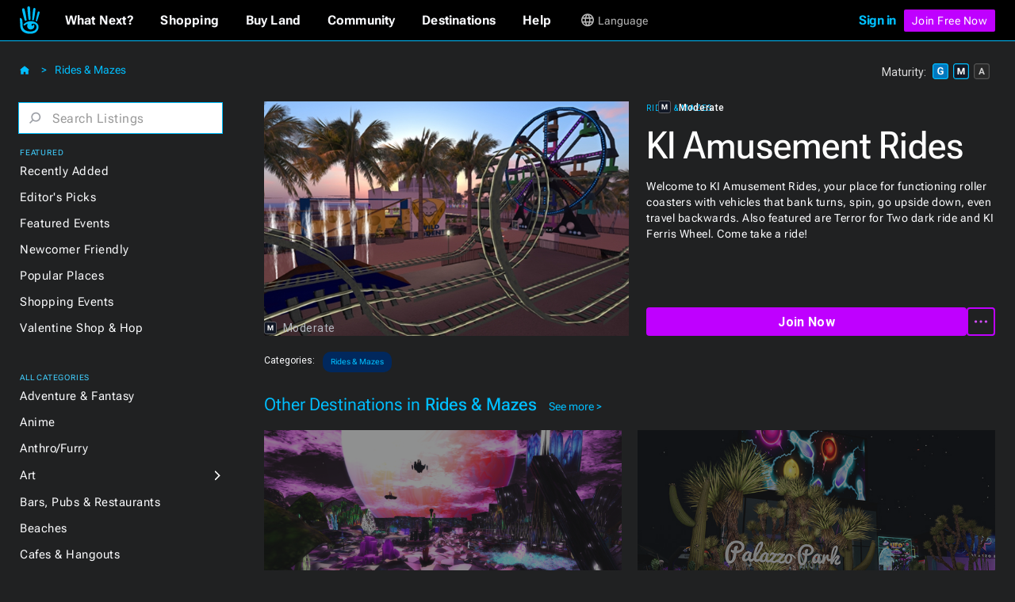

--- FILE ---
content_type: text/html
request_url: https://secondlife.com/destination/ki-amusement-rides
body_size: 27171
content:
<!DOCTYPE html><!-- Last Published: Mon Jan 12 2026 14:59:01 GMT+0000 (Coordinated Universal Time) --><html data-wf-domain="go.secondlife.com" data-wf-page="62a22879378518465ae38d77" data-wf-site="60a83025d932b623a6a61ff8" lang="en" data-wf-collection="62a2287937851827ece38da9" data-wf-item-slug="ki-amusement-rides"><head><meta charset="utf-8"/><title>KI Amusement Rides | Second Life Destinations</title><meta content="Welcome to KI Amusement Rides, your place for functioning roller coasters with vehicles that bank turns, spin, go upside down, even travel backwards. Also featured are Terror for Two dark ride and KI Ferris Wheel. Come take a ride!" name="description"/><meta content="width=device-width, initial-scale=1" name="viewport"/><link href="https://cdn.prod.website-files.com/60a83025d932b623a6a61ff8/css/efvpchvd6oksctvkforq.shared.283b287ad.min.css" rel="stylesheet" type="text/css" integrity="sha384-KDsoetOoHnovthLorltp9dqf78SjoaMpcabbhSEan/zDdDzx3WvQzooNRYdD4nbB" crossorigin="anonymous"/><link href="https://fonts.googleapis.com" rel="preconnect"/><link href="https://fonts.gstatic.com" rel="preconnect" crossorigin="anonymous"/><script src="https://ajax.googleapis.com/ajax/libs/webfont/1.6.26/webfont.js" type="text/javascript"></script><script type="text/javascript">WebFont.load({  google: {    families: ["Roboto:100,100italic,300,300italic,regular,italic,500,500italic,700,700italic,900,900italic"]  }});</script><script type="text/javascript">!function(o,c){var n=c.documentElement,t=" w-mod-";n.className+=t+"js",("ontouchstart"in o||o.DocumentTouch&&c instanceof DocumentTouch)&&(n.className+=t+"touch")}(window,document);</script><link href="https://cdn.prod.website-files.com/60a83025d932b623a6a61ff8/6734e92510981908f2ebb70b_favicon-32.jpg" rel="shortcut icon" type="image/x-icon"/><link href="https://cdn.prod.website-files.com/60a83025d932b623a6a61ff8/6734e8f40b787053ae27d061_sl-favicon.jpg" rel="apple-touch-icon"/><script src="https://www.google.com/recaptcha/api.js" type="text/javascript"></script><script
  src="https://code.jquery.com/jquery-3.6.0.min.js"
  integrity="sha256-/xUj+3OJU5yExlq6GSYGSHk7tPXikynS7ogEvDej/m4="
  crossorigin="anonymous"></script>
<script type="text/javascript" src="https://cdn.weglot.com/weglot.min.js"></script>
<script>
  function getCookieByNameLocally(name) {
    const cookies = document.cookie.split(";");
    for (let cookie of cookies) {
      cookie = cookie.trim();
      if (cookie.startsWith(name + "=")) {
        return cookie.substring(name.length + 1);
      }
    }
    return null;
  }
  let _lang = getCookieByNameLocally("locale")
  let _wglang = localStorage.getItem("wglang")
  if (_lang) {
     _lang = _lang.substr(0, 2)
     if ("pt" == _lang) _lang = "br"
     if (_lang != _wglang) {
       localStorage.setItem("wglang", _lang)
     }
  }

  Weglot.initialize({api_key: 'wg_c173f3f31da553076d66c8424100a4633'},);
</script>
<script>(function(w,d,s,l,i){w[l]=w[l]||[];w[l].push({'gtm.start':new Date().getTime(),event:'gtm.js'});var f=d.getElementsByTagName(s)[0],j=d.createElement(s),dl=l!='dataLayer'?'&l='+l:'';j.async=true;j.src='https://radix.secondlife.com/gtm.js?id='+i+dl;f.parentNode.insertBefore(j,f);})(window,document,'script','dataLayer','GTM-MFW9KQS');</script>
<script id="jetboost-script" type="text/javascript"> window.JETBOOST_SITE_ID = "cl4786zgp00ot0uuzebqn2hgj"; (function(d) { var s = d.createElement("script"); s.src = "https://cdn.jetboost.io/jetboost.js"; s.async = 1; d.getElementsByTagName("head")[0].appendChild(s); })(document); </script>
<script>
var wf_SubstituteDomainMain = ''
var wf_SubstituteDomain = ''
function wf_setupLinks() {
        let domain = window.location.hostname
        if (domain.startsWith('www.')) {
          domain = domain.substring(4)
        }  
        let domain2 = '.' + domain
        if ("secondlife.com" != domain) {
            let parts = domain.split('.')
            if (parts.length == 3) domain2 = '.' + parts[1] + '.' + parts[2]
            if (parts.length > 3) domain2 = '.' + parts[1] + '.' + parts[2] +'.' + parts[3]

//	    $('a').each(function(i, item) {
//		      let href = $(item).attr("href")
//                if ( href.includes('.secondlife.com') ) {
//                   $(item).attr("href", href.replace('.secondlife.com', domain2))
//                }
//                href = $(item).attr("href")
//                if ( href.includes('secondlife.com') ) {
//                   $(item).attr("href", href.replace('secondlife.com', domain))
//                }
//    	    })
        }
        wf_SubstituteDomain = domain2
        window.wf_SubstituteDomain = domain2
        wf_SubstituteDomainMain = domain
        window.wf_SubstituteDomainMain = domain
}  
wf_setupLinks()
</script><style>
.dg-destination-description{
display: -webkit-box;
-webkit-line-clamp: 3;
-webkit-box-orient: vertical;
overflow: hidden;
text-overflow: ellipsis; }

.jb-search-highlight {
background: #ffff00;
color: #000000;
}
</style>

<script>


//function setCookie(name, value, days) {
//    var expires = "";
//    if (days) {
//        var date = new Date();
//        date.setTime(date.getTime() + (days * 24 * 60 * 60 * 1000));
//        expires = "; expires=" + date.toUTCString();
//    }
//    document.cookie = name + "=" + (value || "") + expires + "; path=/";
//}
//function getCookie(name) {
//    var nameEQ = name + "=";
//    var ca = document.cookie.split(';');
//    for (var i = 0; i < ca.length; i++) {
//        var c = ca[i];
//        while (c.charAt(0) == ' ') c = c.substring(1, c.length);
//        if (c.indexOf(nameEQ) == 0) return c.substring(nameEQ.length, c.length);
//    }
//    return null;
//}

//function eraseCookie(name) {
//    document.cookie = name + '=; expires=Thu, 01 Jan 1970 00:00:00 UTC; path=/';
//}
//var matG, matM, matA;
//matG = matM = matA = '';

//var dgMat = getCookie('ratings_filter');

$(document).on("click", '.dg2-maturity-selection', function () {
//    setTimeout(function () {
//        if ($('#general-checkbox').is(":not(:checked)") && $('#moderate-checkbox').is(":not(:checked)") && $('#adult-checkbox').is(":not(:checked)") == true) {
//            $('.maturity-icon-checkbox-inactive.general').trigger('click');
//            $('.maturity-icon-checkbox-inactive.moderate').trigger('click');
//            eraseCookie('ratings_filter')
//            setCookie('ratings_filter', 'gm', 365)
//        }
//    }, 500);
    setTimeout(function () {
        if ($('.dg2-threex-collection-list.w-dyn-items').children().length < 1) {
            $('#featured-events').fadeOut(800).addClass('hidden');
        } else {
            $('#featured-events').fadeIn(800).removeClass('hidden');
        }
    }, 500);
});

/* $(window).bind('resize', function(e){
    window.resizeE;
    $(window).resize(function(){
        clearTimeout(window.resizeE);
        window.resizeE = setTimeout(function(){
            if($('.right-menu-cover').is(':visible')){
                $('.category-menu-close').trigger('click');
            }
        }, 50);
    });
}); */

$('.dg2-search-close').on('click', function () {
    $('#search').val('');
    $('input#search').focus();
});

$('input#search').on("focus blur", function () {
    $('.dg2-search-close').toggleClass('active');
});

$('.dg2-left-menu-dropdown.w-dropdown').click(function() {
    $('.dg2-left-menu-dropdown.w-dropdown').find($('.dg2-left-menu-icon')).css({'-webkit-transform':'rotate(-90deg)','transform':'rotate(-90deg)'});
    var clicks = $(this).data('clicks');
    if (clicks) {
        $(this).find($('.dg2-left-menu-icon')).css({'-webkit-transform':'rotate(-90deg)','transform':'rotate(-90deg)'});

    } else {
        $(this).find($('.dg2-left-menu-icon')).css({'-webkit-transform':'rotate(0deg)','transform':'rotate(0deg)'});
    }
    $(this).data("clicks", !clicks);
  });
</script></head><body class="body"><div class="dg2-bga"></div><header class="galactic-header dg2-header"><div data-w-id="19ead404-41b2-efb9-54bf-2851db0926b4" class="mobile-menu-exit"></div><nav class="dg-header-section"><div class="dg-header"><div class="dg2-header-nav"><a href="https://secondlife.com" class="w-inline-block"><img src="https://cdn.prod.website-files.com/60a83025d932b623a6a61ff8/6261e072ae1f97f77f9326b7_sl-hand.svg" loading="eager" width="12.5" alt="Second Life" class="dg-header-sl-logo"/></a><div data-hover="false" data-delay="0" class="dg-mobile-top-dropdown w-dropdown"><div class="dg-mobile-nav-dropdown w-dropdown-toggle"><div class="dg-header-text mobile">Destinations</div><img src="https://cdn.prod.website-files.com/60a83025d932b623a6a61ff8/637429b50e940808185f19dc_coolicon.svg" loading="lazy" alt="" class="dg-mobile-menu-top-chevron"/></div><nav class="dg-nav-mobile-dropdown-list w-dropdown-list"><div data-hover="false" data-delay="3" class="dg-header-dropdown next w-dropdown"><div class="dg-mobile-dropdown-link next w-dropdown-toggle"><div class="dg-header-text dropdown">What Next?</div><img src="https://cdn.prod.website-files.com/60a83025d932b623a6a61ff8/62ad225891d60f66788fe783_Dropdown%20Chevron.svg" loading="lazy" alt=""/></div><nav class="galactic-nav-dropdown w-dropdown-list"><a href="https://secondlife.com/my/whatnext/basics" target="_blank" class="galactic-dropdown-link w-dropdown-link">The Basics</a><a href="https://secondlife.com/my/whatnext/video-tutorials/" target="_blank" class="galactic-dropdown-link w-dropdown-link">Video Tutorials</a><a href="https://secondlife.com/my/support/quickstart" target="_blank" class="galactic-dropdown-link w-dropdown-link">Quick Start Guide</a></nav></div><a href="https://marketplace.secondlife.com/" class="dg-mobile-dropdown-link w-dropdown-link">Shopping</a><a href="https://land.secondlife.com/" class="dg-mobile-dropdown-link w-dropdown-link">Buy Land</a><a href="https://community.secondlife.com/" class="dg-mobile-dropdown-link w-dropdown-link">Community</a><a href="/destinations" class="dg-mobile-dropdown-link w-dropdown-link">Destinations</a><a href="#" class="dg-mobile-dropdown-link w-dropdown-link">Events</a><a href="https://support.secondlife.com/" class="dg-mobile-dropdown-link last w-dropdown-link">Help</a></nav></div><div class="desktop-menu-content"><div class="nav-bar-first-link-container"><div data-hover="true" data-delay="0" class="dg-header-dropdown w-dropdown"><div class="dg-header-dropdown-toggle w-dropdown-toggle"><div class="galactic-header-nav-text">What Next?</div></div><nav class="galactic-nav-dropdown w-dropdown-list"><a href="https://secondlife.com/my/whatnext" class="galactic-dropdown-link w-dropdown-link">The Basics</a><a href="https://secondlife.com/my/whatnext/video-tutorials" class="galactic-dropdown-link w-dropdown-link">Video Tutorials</a><a href="https://secondlife.com/community" class="galactic-dropdown-link w-dropdown-link">Create</a><a href="https://community.secondlife.com/knowledgebase/english/second-life-quickstart-r373/" class="galactic-dropdown-link w-dropdown-link">Quickstart</a><a href="/destinations" class="galactic-dropdown-link w-dropdown-link">Destinations</a><a href="https://maps.secondlife.com/" class="galactic-dropdown-link w-dropdown-link">World Map</a></nav></div><div data-hover="true" data-delay="0" class="dg-header-dropdown w-dropdown"><div class="dg-header-dropdown-toggle w-dropdown-toggle"><div class="galactic-header-nav-text">Shopping</div></div><nav class="galactic-nav-dropdown w-dropdown-list"><a href="https://marketplace.secondlife.com" class="galactic-dropdown-link w-dropdown-link">Marketplace</a><a href="https://marketplace.secondlife.com/favorites" class="galactic-dropdown-link w-dropdown-link">Favorites</a><a href="https://marketplace.secondlife.com/orders" class="galactic-dropdown-link w-dropdown-link">Purchases</a><a href="https://marketplace.secondlife.com/wishlist" class="galactic-dropdown-link w-dropdown-link">Wishlist</a><a href="https://secondlife.com/my/lindex/buy.php" class="galactic-dropdown-link w-dropdown-link">Buy Linden Dollars</a></nav></div><div data-hover="true" data-delay="0" class="dg-header-dropdown w-dropdown"><div class="dg-header-dropdown-toggle w-dropdown-toggle"><div class="galactic-header-nav-text">Buy Land</div></div><nav class="galactic-nav-dropdown w-dropdown-list"><a href="https://secondlife.com/land" class="galactic-dropdown-link w-dropdown-link">About Land</a><a href="https://land.secondlife.com/private-regions.php" class="galactic-dropdown-link w-dropdown-link">Undeveloped Land</a><a href="https://places.secondlife.com/auctions" class="galactic-dropdown-link w-dropdown-link">Auctions</a><a href="https://secondlife.com/land/rentals" class="galactic-dropdown-link w-dropdown-link">Land Rentals</a><a href="https://secondlife.com/land/private-pricing" class="galactic-dropdown-link w-dropdown-link">Private Region Pricing</a><a href="https://land.secondlife.com/lh-redirect.php" class="galactic-dropdown-link w-dropdown-link">My Linden Home</a></nav></div><div data-hover="true" data-delay="0" class="dg-header-dropdown w-dropdown"><div class="dg-header-dropdown-toggle w-dropdown-toggle"><div class="galactic-header-nav-text">Community</div></div><nav class="galactic-nav-dropdown w-dropdown-list"><a href="https://secondlife.com/my/community" class="galactic-dropdown-link w-dropdown-link">Community</a><a href="https://search.secondlife.com" class="galactic-dropdown-link w-dropdown-link">Search</a><a href="https://community.secondlife.com/blogs" class="galactic-dropdown-link w-dropdown-link">Blogs</a><a href="https://community.secondlife.com/forum" class="galactic-dropdown-link w-dropdown-link">Forums</a><a href="https://secondlife.com/my/community/events" class="galactic-dropdown-link w-dropdown-link">Events</a><a href="https://secondlife.com/my/community/groups" class="galactic-dropdown-link w-dropdown-link">Groups</a><a href="https://secondlife.com/my/community/classifieds" class="galactic-dropdown-link w-dropdown-link">Classifieds</a></nav></div><div data-hover="true" data-delay="0" class="dg-header-dropdown w-dropdown"><div class="dg-header-dropdown-toggle w-dropdown-toggle"><div class="galactic-header-nav-text">Destinations</div></div><nav class="galactic-nav-dropdown w-dropdown-list"><a href="https://secondlife.com/destinations" class="galactic-dropdown-link w-dropdown-link">All Destinations</a><a href="https://secondlife.com/destinations/editor" class="galactic-dropdown-link w-dropdown-link">Editors&#x27; Picks</a><a href="https://secondlife.com/destinations/new" class="galactic-dropdown-link w-dropdown-link">Recently Added</a><a href="https://secondlife.com/destinations/popular" class="galactic-dropdown-link w-dropdown-link">Popular Places</a></nav></div><div data-hover="true" data-delay="0" class="dg-header-dropdown w-dropdown"><div class="dg-header-dropdown-toggle w-dropdown-toggle"><div class="galactic-header-nav-text">Help</div></div><nav class="galactic-nav-dropdown w-dropdown-list"><a href="https://support.secondlife.com" class="galactic-dropdown-link w-dropdown-link">Support</a><a href="https://secondlife.com/support/downloads" class="galactic-dropdown-link w-dropdown-link">Downloads</a><a href="https://secondlife.com/system-requirements" class="galactic-dropdown-link w-dropdown-link">System Requirements</a><a href="https://accounts.secondlife.com/change_password" class="galactic-dropdown-link w-dropdown-link">Change Password</a><a href="https://community.secondlife.com/knowledgebase" class="galactic-dropdown-link w-dropdown-link">Knowledge Base</a><a href="https://wiki.secondlife.com/wiki/Bug_Tracker" class="galactic-dropdown-link w-dropdown-link">Issue Tracker</a><a href="https://community.secondlife.com/knowledgebase/english/how-to-report-a-bug-r224" class="galactic-dropdown-link w-dropdown-link">New Feature Suggestions</a><a href="https://community.secondlife.com/forums/forum/109-answers" class="galactic-dropdown-link w-dropdown-link">Second Life Answers</a><a href="https://lindenlab.freshdesk.com/support/home" class="galactic-dropdown-link w-dropdown-link">Support History</a></nav></div><div data-hover="true" data-delay="0" id="logged-out-lang-select" class="dg-header-dropdown language w-dropdown"><div class="dg-header-dropdown-toggle language w-dropdown-toggle"><div class="dg-language-toggle-container"><img src="https://cdn.prod.website-files.com/60a83025d932b623a6a61ff8/6261e06fc8ec2280c2a6d3c6_language-globe.svg" loading="eager" alt="" class="dg-language-icon"/><div id="lang-text-signed-out" class="dg-header-text-lang">Language</div></div></div><nav class="language-dropdown w-dropdown-list"><a href="#" id="en" class="language-dropdown-link w-dropdown-link">English</a><a href="#" id="es" class="language-dropdown-link w-dropdown-link">Español</a><a href="#" id="br" class="language-dropdown-link w-dropdown-link">Portugués</a><a href="#" id="fr" class="language-dropdown-link w-dropdown-link">Français</a><a href="#" id="de" class="language-dropdown-link w-dropdown-link">Deutsch</a><a href="#" id="it" class="language-dropdown-link w-dropdown-link">Italiano</a><a href="#" id="tr" class="language-dropdown-link w-dropdown-link">Türkçe</a><a href="#" id="ru" class="language-dropdown-link w-dropdown-link">Русский</a><a href="#" id="ja" class="language-dropdown-link w-dropdown-link">日本語</a></nav></div></div><div id="id-not-logged" class="signed-in-false"><div class="sign-in-content"><a id="log-in" href="https://id.secondlife.com/openid/login?return_to=https%3A%2F%2Fsecondlife.com%2Fdestinations" class="sign-in">Sign in</a><div class="join-b"><a href="https://join.secondlife.com" target="_blank" class="join-button w-button"><strong class="bold-text-no-shrink">Join Free Now</strong></a></div><div class="join-free-m"><a href="https://join.secondlife.com" target="_blank" class="join-button w-button"><strong class="bold-text-no-shrink">Join Free</strong></a></div></div></div><div id="id-logged" class="signed-in-true"><div class="logged-in-content"><div data-hover="true" data-delay="0" class="logged-in-dropdown w-dropdown"><div class="signed-in-dropdown-toggle w-dropdown-toggle"><a href="#" class="logged-in w-inline-block"><img src="https://cdn.prod.website-files.com/60a83025d932b623a6a61ff8/63cf1df65af0030d947801f3_loggedIn-Icon.svg" loading="eager" alt="" class="user-icon"/><div id="resident-name" class="username">Resident</div></a><img src="https://cdn.prod.website-files.com/60a83025d932b623a6a61ff8/63d022263bcdc12c15bb3350_res-dropdown.svg" loading="eager" alt="" class="resident-dropdown-icon"/></div><nav class="logged-in-dropdown-list w-dropdown-list"><div class="relative logged-in-dropdown"><a href="#" id="log-out" class="logged-in-dropdown-link w-dropdown-link">Log Out</a><div class="relative"><div data-hover="true" data-delay="0" id="logged-in-lang-select" class="dg-header-dropdown language logged-in w-dropdown"><div class="dg-header-dropdown-toggle lang-logged-in w-dropdown-toggle"><div class="dg-language-toggle-container"><img src="https://cdn.prod.website-files.com/60a83025d932b623a6a61ff8/6261e06fc8ec2280c2a6d3c6_language-globe.svg" loading="lazy" alt="" class="dg-language-icon"/><div id="lang-text-signed-in" class="dg-header-text language">Language</div></div></div><nav class="language-dropdown login w-dropdown-list"><div class="lang-dd-relative"><a href="#" id="en" class="language-dropdown-link logged-in w-dropdown-link">English</a><a href="#" id="es" class="language-dropdown-link logged-in w-dropdown-link">Español</a><a href="#" id="br" class="language-dropdown-link logged-in w-dropdown-link">Portugués</a><a href="#" id="fr" class="language-dropdown-link logged-in w-dropdown-link">Français</a><a href="#" id="de" class="language-dropdown-link logged-in w-dropdown-link">Deutsch</a><a href="#" id="it" class="language-dropdown-link logged-in w-dropdown-link">Italiano</a><a href="#" id="tr" class="language-dropdown-link logged-in w-dropdown-link">Türkçe</a><a href="#" id="ru" class="language-dropdown-link logged-in w-dropdown-link">Русский</a><a href="#" id="ja" class="language-dropdown-link logged-in w-dropdown-link">日本語</a></div></nav></div></div></div></nav></div></div></div></div><div class="html-embed-hidden w-embed w-script"><script>
//var localDomain = ""
//setTimeout(()=>{
//  localDomain = wf_SubstituteDomain
//}, 50)
//let statusLoggedIn = false
//let _translations = {
//    'logout': 'Logout',
//    'account': 'Account',
//};

//$(document).ready(function () {
//    loggedIn = document.getElementById('id-logged')
//    loggedNot = document.getElementById('id-not-logged')
//    loggedCustomer = document.getElementById('resident-name')
//});

//function updateLoginLink() {
//    domain = window.location.hostname
//    if (domain.startsWith('www.')) {
//        domain = domain.substring(4)
//    }
//    if ("secondlife.com" != domain) {
//        let links = document.getElementsByTagName('a')
//        let hrefs = Array.prototype.slice.call(links);
//        hrefs.map((a) => {
//            href = a.getAttribute('href')
//            if (href.includes('secondlife.com')) {
//                a.setAttribute("href", href.replace('secondlife.com', domain))
//            }
//        })
//    }
//    localDomain = domain
//    if (localDomain == 'secondlife.mitra.secondlife.io') {
//        localDomain = 'mitra.secondlife.io'
//    }
//    let menuLogin = document.querySelector('#log-out')
//    if (menuLogin) {
//        $('#log-in').attr('href', 'https://partnerportal.' + localDomain + '/api/login?return_to=' + window.location);
//    }

//    let menuLogoutLink = document.querySelector("#id-not-logged")
//    if (menuLogoutLink) {
//        $('#log-out').attr('href', 'https://partnerportal.' + localDomain + '/api/logout?return_to=' + window.location);
//    }
//}

//function checkLoggedIn() {
//    let url = 'https://partnerportal.' + localDomain + '/api/info'
//    fetch(url, { credentials: "include" })
//        .then(response => response.json())
//        .then(json => {
//            statusLoggedIn = json.success == true
//            if (!statusLoggedIn) {
//                statusLoggedIn = false
//                menuLoggedOut()
//            } else {
//                statusLoggedIn = true
//                loggedCustomer.textContent = json.display_name
//                menuLoggedIn()
//            }
//        })
//}

//function menuLoggedOut() {
//    $('#id-logged').animate(({ opacity: 0 }, 500), function() {
//        $('#id-logged').hide();
//    	$('#id-not-logged').show().animate({ opacity: 1 }, 500);
//    });
//    $('#logged-out-lang-select').css({'margin-top':'0'}).animate({ opacity: 1 }, 500);
//}

//function menuLoggedIn() {
//    $('#id-not-logged').animate(({ opacity: 0 }, 500), function() {
//        $('#id-not-logged').hide();
//    	$('#id-logged').show().animate({ opacity: 1 }, 500);
//    });
//    $('#logged-out-lang-select').css({'margin-top':'-125'}).animate({ opacity: 0 }, 500);
//}

//function onLoadCheck() {
//    updateLoginLink()
//    checkLoggedIn()
//}

//document.addEventListener("DOMContentLoaded", function (event) {
//    onLoadCheck();
//})

$(document).ready(function () {
    setTimeout(function(){
     $('#log-in').attr('href', 'https://partnerportal' + wf_SubstituteDomain + '/api/login?return_to=' + window.location);
     $('#log-out').attr('href', 'https://partnerportal' + wf_SubstituteDomain + '/api/logout?return_to=' + window.location);
    }, 100)
});

(function(window) {

  function wf_handleSlppCustomerInfoNotification(e) {
    loggedCustomer = document.getElementById('resident-name')
    loggedCustomer.textContent = e.detail.display_name

    $('#id-not-logged').animate(({ opacity: 0 }, 500), function() {
      $('#id-not-logged').hide();
    	$('#id-logged').show().animate({ opacity: 1 }, 500);
    });
    $('#logged-out-lang-select').css({'margin-top':'-125'}).animate({ opacity: 0 }, 500);
  }

  function wf_handleSlppCustomerInfoAbsentNotification(e) {
  
    $('#id-logged').animate(({ opacity: 0 }, 500), function() {
        $('#id-logged').hide();
      	$('#id-not-logged').show().animate({ opacity: 1 }, 500);
    });
    $('#logged-out-lang-select').css({'margin-top':'0'}).animate({ opacity: 1 }, 500);
  }

window.addEventListener('SLPP_CUSTOMER_INFO', wf_handleSlppCustomerInfoNotification);
window.addEventListener('SLPP_CUSTOMER_INFO_ABSENT', wf_handleSlppCustomerInfoAbsentNotification);
  
}(window))
</script></div></div><div class="html-embed-hidden w-embed w-script"><script>
var elms = document.getElementsByClassName('language-dropdown-link')
for (var i = 0; i < elms.length; i++) {
  if (elms[i].getAttribute("id")) {
    var lang_select = elms[i].getAttribute("id")
    elms[i].setAttribute('onclick', 'langClick( " ' + String(lang_select) + ' " ); langHeaderText(localStorage.getItem("wglang"))');
  }
}
function langClick(clicked_id) {
  Weglot.switchTo(clicked_id.replace(/\s/g, ''));
}

$('.w-nav-menu').on('click', 'a', function () {
  if ($('.w--open').length === 1) { // detect whether menu is open in mobile view
    $('.w-nav-button').triggerHandler('tap');
  }
});

function langHeaderText(langCode) {
  if (localStorage.getItem("wglang") == 'en') {
    $("*[id^='lang-text-signed-']").text('English')
  } else if (langCode == 'es') {
    $("*[id^='lang-text-signed-']").text('Español')
  }
  else if (langCode == 'br') {
    $("*[id^='lang-text-signed-']").text('Portugués')
  }
  else if (langCode == 'fr') {
    $("*[id^='lang-text-signed-']").text('Français')
  }
  else if (langCode == 'de') {
    $("*[id^='lang-text-signed-']").text('Deutsch')
  }
  else if (langCode == 'it') {
    $("*[id^='lang-text-signed-']").text('Italiano')
  }
  else if (langCode == 'tr') {
    $("*[id^='lang-text-signed-']").text('Türkçe')
  }
  else if (langCode == 'ru') {
    $("*[id^='lang-text-signed-']").text('Русский')
  }
  else if (langCode == 'ja') {
    $("*[id^='lang-text-signed-']").text('日本語')
  }
}

if (window.matchMedia('(max-width: 478px)').matches) {
  $('#lang-text-signed-out').remove()
} else {
  langHeaderText(localStorage.getItem("wglang"))
}
</script></div></div></nav></header><div class="dg2-section"><div class="dg2-container w-container"><div class="dg2-content-div"><div class="dg2-left-menu-div"><h1 class="dg2-page-title-h1 single">Destinations</h1><div class="dg2-breadcrumb-container"><a href="/destinations/ridesmazes" class="dg2-breadcrumb-link">Rides &amp; Mazes</a><div class="dg2-breadcrumb-chevron-left">&lt;</div><div class="dg2-breadcrumb-chevron">&gt;</div><a href="/destinations" class="link-block w-inline-block"><img src="https://cdn.prod.website-files.com/60a83025d932b623a6a61ff8/63e55260d12c2f21f516af35_home-icon.svg" loading="eager" alt=""/></a></div><div class="menu-operator"><div class="category-menu-open"><img src="https://cdn.prod.website-files.com/60a83025d932b623a6a61ff8/63d0306a9339674d69f296cf_hmbgr-sl-blue-light.svg" loading="eager" alt="Open Left Category Menu" class="hamburger-icon"/></div><div class="category-menu-close"><img src="https://cdn.prod.website-files.com/60a83025d932b623a6a61ff8/629d8a1015e065e3b6e12bd8_close-icon.svg" loading="eager" alt="Close Left Category Menu" class="hamburger-icon"/></div></div><div class="left-category-menu"><div class="dg-search-form-block w-form"><form id="email-form" name="wf-form-" data-name="Destinations Search Form" action="/destinations/search" method="get" class="search-form" data-wf-page-id="62a22879378518465ae38d77" data-wf-element-id="20b3fc9b-f938-6211-0010-3507f7fc0e06"><div class="dg2-search-div"><img width="16" alt="" src="https://cdn.prod.website-files.com/60a83025d932b623a6a61ff8/63a23773eb05c48adfa59b86_dg_search_icon.svg" loading="lazy" class="dg2-search-icon"/><input class="dg2-search-input w-input" maxlength="256" name="search" data-name="search" placeholder="Search Listings" type="text" id="search" required=""/><img width="16" alt="" src="https://cdn.prod.website-files.com/60a83025d932b623a6a61ff8/63dd9c6dc757d1faeba38cdc_control.svg" loading="lazy" class="dg2-search-close"/></div><input type="submit" data-wait="Please wait..." class="submit-button-hidden jetboost-list-search-input-oxm3 w-button" value="Submit"/></form><div class="dg2-search-success w-form-done"></div><div class="dg2-search-error w-form-fail"></div></div><div class="div-block-98"><div class="dg2-dropdown-oveline">Featured</div><div class="dg2-link-div"><a href="/destinations/new" class="dg2-left-menu-link">Recently Added</a></div><div class="dg2-link-div"><a href="/destinations/editor" class="dg2-left-menu-link">Editor&#x27;s Picks</a></div><div class="dg2-link-div"><a href="/destinations/events" class="dg2-left-menu-link">Featured Events</a></div><div class="dg2-link-div"><a href="/destinations/howto/newbie" class="dg2-left-menu-link">Newcomer Friendly</a></div><div class="dg2-link-div"><a href="/destinations/popular" class="dg2-left-menu-link">Popular Places</a></div><div class="dg2-link-div"><a href="/destinations/shopping-events" class="dg2-left-menu-link">Shopping Events</a></div><div class="dg2-link-div"><a href="/destinations/shop-hop" class="dg2-left-menu-link">Valentine Shop &amp; Hop</a></div><div class="dg2-dropdown-oveline all-categories">All Categories</div><div class="dg2-link-div"><a href="/destinations/adventure" class="dg2-left-menu-link">Adventure &amp; Fantasy</a></div><div class="dg2-link-div"><a href="/destinations/anime" class="dg2-left-menu-link">Anime</a></div><div class="dg2-link-div"><a href="/destinations/furry" class="dg2-left-menu-link">Anthro/Furry</a></div><div class="dg2-link-div"><div data-hover="false" data-delay="0" class="dg2-left-menu-dropdown w-dropdown"><div class="dg2-left-menu-dropdown-toggle w-dropdown-toggle"><div class="dg2-left-menu-link-div"><a href="/destinations/art" class="dg2-left-menu-link">Art</a></div><img src="https://cdn.prod.website-files.com/60a83025d932b623a6a61ff8/63a34945a162c11ae018d3c7_dg-cat-icon.svg" loading="lazy" alt="Subcategory Dropdown" class="dg2-left-menu-icon"/></div><nav class="dg2-dropdown-subcat-list w-dropdown-list"><a href="/destinations/art/exhibits-installations" class="dg2-left-menu-subcat-link">Exhibits &amp; Installations</a><a href="/destinations/art/galleries" class="dg2-left-menu-subcat-link">Galleries</a><a href="/destinations/art/photostudios" class="dg2-left-menu-subcat-link">Photo Studios</a><a href="/destinations/art/theaters" class="dg2-left-menu-subcat-link">Theaters &amp; Performances</a></nav></div></div><div class="dg2-link-div"><a href="/destinations/bars" class="dg2-left-menu-link">Bars, Pubs &amp; Restaurants</a></div><div class="dg2-link-div"><a href="/destinations/beaches" class="dg2-left-menu-link">Beaches</a></div><div class="dg2-link-div"><a href="/destinations/cafes" class="dg2-left-menu-link">Cafes &amp; Hangouts</a></div><div class="dg2-link-div"><a href="/destinations/castles" class="dg2-left-menu-link">Castles &amp; Ruins</a></div><div class="dg2-link-div"><a href="/destinations/combat" class="dg2-left-menu-link">Combat</a></div><div class="dg2-link-div"><a href="/destinations/discussions" class="dg2-left-menu-link">Discussions &amp; Communities</a></div><div class="dg2-link-div"><div data-hover="false" data-delay="0" class="dg2-left-menu-dropdown w-dropdown"><div class="dg2-left-menu-dropdown-toggle w-dropdown-toggle"><div class="dg2-left-menu-link-div"><a href="/destinations/learning" class="dg2-left-menu-link">Education</a></div><img src="https://cdn.prod.website-files.com/60a83025d932b623a6a61ff8/63a34945a162c11ae018d3c7_dg-cat-icon.svg" loading="lazy" alt="" class="dg2-left-menu-icon"/></div><nav class="dg2-dropdown-subcat-list w-dropdown-list"><a href="/destinations/learning/learningexperiences" class="dg2-left-menu-subcat-link">Learning Experiences</a><a href="/destinations/learning/museums" class="dg2-left-menu-subcat-link">Museums</a><a href="/destinations/learning/nonprofits" class="dg2-left-menu-subcat-link">Nonprofits</a><a href="/destinations/learning/universities" class="dg2-left-menu-subcat-link">Universities</a></nav></div></div><div class="dg2-link-div"><div data-hover="false" data-delay="0" class="dg2-left-menu-dropdown w-dropdown"><div class="dg2-left-menu-dropdown-toggle w-dropdown-toggle"><div class="dg2-left-menu-link-div"><a href="/destinations/fashion" class="dg2-left-menu-link">Fashion &amp; Style<br/></a></div><img src="https://cdn.prod.website-files.com/60a83025d932b623a6a61ff8/63a34945a162c11ae018d3c7_dg-cat-icon.svg" loading="lazy" alt="" class="dg2-left-menu-icon"/></div><nav class="dg2-dropdown-subcat-list w-dropdown-list"><a href="/destinations/fashion/animations" class="dg2-left-menu-subcat-link">Animations</a><a href="/destinations/fashion/clothing" class="dg2-left-menu-subcat-link">Clothing</a><a href="/destinations/fashion/gadgets" class="dg2-left-menu-subcat-link">Gadgets</a><a href="/destinations/fashion/hair" class="dg2-left-menu-subcat-link">Hair</a><a href="/destinations/fashion/jewelry" class="dg2-left-menu-subcat-link">Jewelry</a><a href="/destinations/fashion/mesh" class="dg2-left-menu-subcat-link">Mesh Bodies &amp; Heads</a><a href="/destinations/fashion/shoes" class="dg2-left-menu-subcat-link">Shoes</a><a href="/destinations/fashion/skins" class="dg2-left-menu-subcat-link">Skins &amp; Shapes</a><a href="/destinations/fashion/tattoos" class="dg2-left-menu-subcat-link">Tattoos &amp; Accessories</a></nav></div></div><div class="dg2-link-div"><div data-hover="false" data-delay="0" class="dg2-left-menu-dropdown w-dropdown"><div class="dg2-left-menu-dropdown-toggle w-dropdown-toggle"><div class="dg2-left-menu-link-div"><a href="/destinations/games" class="dg2-left-menu-link">Games<br/></a></div><img src="https://cdn.prod.website-files.com/60a83025d932b623a6a61ff8/63a34945a162c11ae018d3c7_dg-cat-icon.svg" loading="lazy" alt="" class="dg2-left-menu-icon"/></div><nav class="dg2-dropdown-subcat-list w-dropdown-list"><a href="/destinations/games/generalgames" class="dg2-left-menu-subcat-link">General Games</a><a href="/destinations/games/madpea" class="dg2-left-menu-subcat-link">MadPea</a><a href="/destinations/games/rpggames" class="dg2-left-menu-subcat-link">RPG Games</a><a href="/destinations/games/skillgaming" class="dg2-left-menu-subcat-link">Skill Gaming Regions</a></nav></div></div><div class="dg2-link-div"><a href="/destinations/haunted" class="dg2-left-menu-link">Haunted<br/></a></div><div class="dg2-link-div"><div data-hover="false" data-delay="0" class="dg2-left-menu-dropdown w-dropdown"><div class="dg2-left-menu-dropdown-toggle w-dropdown-toggle"><div class="dg2-left-menu-link-div"><a href="/destinations/howto" class="dg2-left-menu-link">Help &amp; How To<br/></a></div><img src="https://cdn.prod.website-files.com/60a83025d932b623a6a61ff8/63a34945a162c11ae018d3c7_dg-cat-icon.svg" loading="lazy" alt="" class="dg2-left-menu-icon"/></div><nav class="dg2-dropdown-subcat-list w-dropdown-list"><a href="/destinations/howto/creator" class="dg2-left-menu-subcat-link">Creator Resources</a><a href="/destinations/howto/freebies" class="dg2-left-menu-subcat-link">Freebie Spots</a><a href="/destinations/howto/newbie" class="dg2-left-menu-subcat-link">Newcomer Friendly Spots</a><a href="/destinations/howto/sandbox" class="dg2-left-menu-subcat-link">Sandboxes</a></nav></div></div><div class="dg2-link-div"><div data-hover="false" data-delay="0" class="dg2-left-menu-dropdown w-dropdown"><div class="dg2-left-menu-dropdown-toggle w-dropdown-toggle"><div class="dg2-left-menu-link-div"><a href="/destinations/home" class="dg2-left-menu-link">Home &amp; Garden<br/></a></div><img src="https://cdn.prod.website-files.com/60a83025d932b623a6a61ff8/63a34945a162c11ae018d3c7_dg-cat-icon.svg" loading="lazy" alt="" class="dg2-left-menu-icon"/></div><nav class="dg2-dropdown-subcat-list w-dropdown-list"><a href="/destinations/home/furnishings" class="dg2-left-menu-subcat-link">Furnishings &amp; Decor</a><a href="/destinations/home/gardens" class="dg2-left-menu-subcat-link">Gardens &amp; Landscaping</a><a href="/destinations/home/homes" class="dg2-left-menu-subcat-link">Homes &amp; Buildings</a></nav></div></div><div class="dg2-link-div"><div data-hover="false" data-delay="0" class="dg2-left-menu-dropdown w-dropdown"><div class="dg2-left-menu-dropdown-toggle w-dropdown-toggle"><div class="dg2-left-menu-link-div"><a href="/destinations/international" class="dg2-left-menu-link">International<br/></a></div><img src="https://cdn.prod.website-files.com/60a83025d932b623a6a61ff8/63a34945a162c11ae018d3c7_dg-cat-icon.svg" loading="lazy" alt="" class="dg2-left-menu-icon"/></div><nav class="dg2-dropdown-subcat-list w-dropdown-list"><a href="/destinations/international/arabic" class="dg2-left-menu-subcat-link">Arabic</a><a href="/destinations/international/french" class="dg2-left-menu-subcat-link">French</a><a href="/destinations/international/german" class="dg2-left-menu-subcat-link">German</a><a href="/destinations/international/italian" class="dg2-left-menu-subcat-link">Italian</a><a href="/destinations/international/japanese" class="dg2-left-menu-subcat-link">Japanese</a><a href="/destinations/international/portuguese" class="dg2-left-menu-subcat-link">Portuguese</a><a href="/destinations/international/spanish" class="dg2-left-menu-subcat-link">Spanish</a><a href="/destinations/international/otherlanguages" class="dg2-left-menu-subcat-link">Other Languages</a></nav></div></div><div class="dg2-link-div"><a href="/destinations/land" class="dg2-left-menu-link">Land &amp; Estates<br/></a></div><div class="dg2-link-div"><a href="/destinations/gay" class="dg2-left-menu-link">LGBTQ+ Friendly<br/></a></div><div class="dg2-link-div"><a href="/destinations/realms" class="dg2-left-menu-link">Linden Destinations<br/></a></div><div class="dg2-link-div"><a href="/destinations/media" class="dg2-left-menu-link">Media, Movies &amp; TV<br/></a></div><div class="dg2-link-div"><a href="/destinations/memorial" class="dg2-left-menu-link">Memorials<br/></a></div><div class="dg2-link-div"><a href="https://secondlife.com/destinations/mobile" class="dg2-left-menu-link">Mobile Friendly<br/></a></div><div class="dg2-link-div"><div data-hover="false" data-delay="0" class="dg2-left-menu-dropdown w-dropdown"><div class="dg2-left-menu-dropdown-toggle w-dropdown-toggle"><div class="dg2-left-menu-link-div"><a href="/destinations/music" class="dg2-left-menu-link">Music<br/></a></div><img src="https://cdn.prod.website-files.com/60a83025d932b623a6a61ff8/63a34945a162c11ae018d3c7_dg-cat-icon.svg" loading="lazy" alt="" class="dg2-left-menu-icon"/></div><nav class="dg2-dropdown-subcat-list w-dropdown-list"><a href="/destinations/music/cabarets" class="dg2-left-menu-subcat-link">Burlesques &amp; Cabaret</a><a href="/destinations/music/countryfolk" class="dg2-left-menu-subcat-link">Country &amp; Folk</a><a href="/destinations/music/duranduran" class="dg2-left-menu-subcat-link">Duran Duran</a><a href="/destinations/music/electronicdance" class="dg2-left-menu-subcat-link">Electronic &amp; Dance</a><a href="/destinations/music/hiphopsoulreggae" class="dg2-left-menu-subcat-link">Hip-Hop, R&amp;B, Reggae &amp; Salsa</a><a href="/destinations/music/indiealternative" class="dg2-left-menu-subcat-link">Indie &amp; Alternative</a><a href="/destinations/music/jazzblues" class="dg2-left-menu-subcat-link">Jazz &amp; Blues</a><a href="/destinations/music/djs" class="dg2-left-menu-subcat-link">Live DJ Spots</a><a href="/destinations/music/livemusic" class="dg2-left-menu-subcat-link">Live Musician Spots</a><a href="/destinations/music/popmusic" class="dg2-left-menu-subcat-link">Pop Music</a><a href="/destinations/music/rockmetal" class="dg2-left-menu-subcat-link">Rock &amp; Metal</a></nav></div></div><div class="dg2-link-div"><a href="/destinations/nature" class="dg2-left-menu-link">Nature &amp; Parks<br/></a></div><div class="dg2-link-div"><a href="/destinations/pets" class="dg2-left-menu-link">Pets &amp; Animals<br/></a></div><div class="dg2-link-div"><a href="/destinations/photospots" class="dg2-left-menu-link">Photogenic Spots<br/></a></div><div class="dg2-link-div"><div data-hover="false" data-delay="0" class="dg2-left-menu-dropdown w-dropdown"><div class="dg2-left-menu-dropdown-toggle w-dropdown-toggle"><div class="dg2-left-menu-link-div"><a href="/destinations/premium" class="dg2-left-menu-link">Premium<br/></a></div><img src="https://cdn.prod.website-files.com/60a83025d932b623a6a61ff8/63a34945a162c11ae018d3c7_dg-cat-icon.svg" loading="lazy" alt="" class="dg2-left-menu-icon"/></div><nav class="dg2-dropdown-subcat-list w-dropdown-list"><a href="/destinations/premium/flightzones" class="dg2-left-menu-subcat-link">Premium Flight Zones</a><a href="/destinations/premium/gifts" class="dg2-left-menu-subcat-link">Premium Gifts</a><a href="/destinations/premium/racersgulch" class="dg2-left-menu-subcat-link">Racer&#x27;s Gulch</a><a href="/destinations/premium/sandboxes" class="dg2-left-menu-subcat-link">Premium Sandboxes</a></nav></div></div><div class="dg2-link-div"><a href="/destinations/real" class="dg2-left-menu-link">Real Life<br/></a></div><div class="dg2-link-div"><a href="/destinations/ridesmazes" class="dg2-left-menu-link">Rides &amp; Mazes<br/></a></div><div class="dg2-link-div"><div data-hover="false" data-delay="0" class="dg2-left-menu-dropdown w-dropdown"><div class="dg2-left-menu-dropdown-toggle special w-dropdown-toggle"><div class="dg2-left-menu-link-div"><a href="/destinations/roleplay" class="dg2-left-menu-link">Role-playing Communities<br/></a></div><img src="https://cdn.prod.website-files.com/60a83025d932b623a6a61ff8/63a34945a162c11ae018d3c7_dg-cat-icon.svg" loading="lazy" alt="" class="dg2-left-menu-icon"/></div><nav class="dg2-dropdown-subcat-list w-dropdown-list"><a href="/destinations/roleplay/fantasy" class="dg2-left-menu-subcat-link">Fantasy</a><a href="/destinations/roleplay/historical" class="dg2-left-menu-subcat-link">Historical</a><a href="/destinations/roleplay/family" class="dg2-left-menu-subcat-link">Family</a><a href="/destinations/roleplay/medieval" class="dg2-left-menu-subcat-link">Medieval</a><a href="/destinations/roleplay/pirate" class="dg2-left-menu-subcat-link">Pirates</a><a href="/destinations/roleplay/scifi" class="dg2-left-menu-subcat-link">Sci-fi</a><a href="/destinations/roleplay/steampunk" class="dg2-left-menu-subcat-link">Steampunk</a><a href="/destinations/roleplay/supernatural" class="dg2-left-menu-subcat-link">Supernatural</a><a href="/destinations/roleplay/urbannoir" class="dg2-left-menu-subcat-link">Urban/Noir</a></nav></div></div><div class="dg2-link-div"><div data-hover="false" data-delay="0" class="dg2-left-menu-dropdown w-dropdown"><div class="dg2-left-menu-dropdown-toggle w-dropdown-toggle"><div class="dg2-left-menu-link-div"><a href="/destinations/romance" class="dg2-left-menu-link">Romance<br/></a></div><img src="https://cdn.prod.website-files.com/60a83025d932b623a6a61ff8/63a34945a162c11ae018d3c7_dg-cat-icon.svg" loading="lazy" alt="" class="dg2-left-menu-icon"/></div><nav class="dg2-dropdown-subcat-list w-dropdown-list"><a href="/destinations/romance/romance-spots" class="dg2-left-menu-subcat-link">Romantic Spots</a><a href="/destinations/romance/wedding" class="dg2-left-menu-subcat-link">Wedding</a></nav></div></div><div class="dg2-link-div"><a href="/destinations/science" class="dg2-left-menu-link">Science &amp; Technology<br/></a></div><div class="dg2-link-div"><a href="/destinations/origins" class="dg2-left-menu-link">Second Life Origins<br/></a></div><div class="dg2-link-div"><a href="/destinations/demos" class="dg2-left-menu-link">Second Life Venue Demos<br/></a></div><div class="dg2-link-div"><a href="/destinations/awareness" class="dg2-left-menu-link">Social Awareness<br/></a></div><div class="dg2-link-div"><a href="/destinations/belief" class="dg2-left-menu-link">Spirituality &amp; Belief<br/></a></div><div class="dg2-link-div"><div data-hover="false" data-delay="0" class="dg2-left-menu-dropdown w-dropdown"><div class="dg2-left-menu-dropdown-toggle special w-dropdown-toggle"><div class="dg2-left-menu-link-div"><a href="/destinations/sports" class="dg2-left-menu-link">Sports &amp; Hobbies<br/></a></div><img src="https://cdn.prod.website-files.com/60a83025d932b623a6a61ff8/63a34945a162c11ae018d3c7_dg-cat-icon.svg" loading="lazy" alt="" class="dg2-left-menu-icon"/></div><nav class="dg2-dropdown-subcat-list w-dropdown-list"><a href="/destinations/sports/airplanes" class="dg2-left-menu-subcat-link">Airplanes</a><a href="/destinations/sports/ballsports" class="dg2-left-menu-subcat-link">Ball Sports</a><a href="/destinations/sports/contactsports" class="dg2-left-menu-subcat-link">Contact Sports</a><a href="/destinations/sports/bikers" class="dg2-left-menu-subcat-link">Motorcycles &amp; Biker Clubs</a><a href="/destinations/sports/racing" class="dg2-left-menu-subcat-link">Racing</a><a href="/destinations/sports/sailing" class="dg2-left-menu-subcat-link">Sailing &amp; Boating</a><a href="/destinations/sports/surfing" class="dg2-left-menu-subcat-link">Surfing</a><a href="/destinations/sports/trains" class="dg2-left-menu-subcat-link">Trains</a></nav></div></div><div class="dg2-link-div"><a href="/destinations/strange" class="dg2-left-menu-link">Strange &amp; Mysterious<br/></a></div><div class="dg2-link-div"><a href="/destinations/underwater" class="dg2-left-menu-link">Underwater<br/></a></div><div class="dg2-link-div"><a href="/destinations/vacation_spots" class="dg2-left-menu-link">Vacation Spots<br/></a></div><div class="dg2-link-div"><a href="/destinations/chat" class="dg2-left-menu-link">Voice Chat Hot Spots</a></div><div class="dg2-link-div"><a href="/destinations/winter" class="dg2-left-menu-link">Winter Attractions<br/></a></div><div class="dg2-link-div"><div data-hover="false" data-delay="0" class="dg2-left-menu-dropdown adult w-dropdown"><div class="dg2-left-menu-dropdown-toggle w-dropdown-toggle"><div class="dg2-left-menu-link-div"><a href="/destinations/adult" class="dg2-left-menu-link">Adults Only<br/></a></div><img src="https://cdn.prod.website-files.com/60a83025d932b623a6a61ff8/63a34945a162c11ae018d3c7_dg-cat-icon.svg" loading="lazy" alt="" class="dg2-left-menu-icon"/></div><nav class="dg2-dropdown-subcat-list w-dropdown-list"><a href="/destinations/adult/adult-arts" class="dg2-left-menu-subcat-link">Adult Arts &amp; Culture</a><a href="/destinations/adult/adultbeaches" class="dg2-left-menu-subcat-link">Adult Beaches</a><a href="/destinations/adult/clubs" class="dg2-left-menu-subcat-link">Adult Clubs &amp; Entertainment</a><a href="/destinations/adult/fashions" class="dg2-left-menu-subcat-link">Adult Fashion &amp; Commerce</a><a href="/destinations/adult/newcomer" class="dg2-left-menu-subcat-link">Adult Newcomer Friendly</a><a href="/destinations/adult/roleplaying" class="dg2-left-menu-subcat-link">Adult Role-Playing Areas</a></nav></div></div></div></div></div><div class="dg2-right-content-div"><div class="left-menu-cover left"></div><div class="right-menu-cover"></div><div class="dg2-h1-maturity"><div class="maturity-form-block w-form"><form method="get" name="wf-form-" data-name="" id="email-form" data-wf-page-id="62a22879378518465ae38d77" data-wf-element-id="68d44ec0-5598-e7d3-b3d1-b587a56ec520"><input type="submit" data-wait="Please wait..." class="submit-button-hidden jetboost-list-search-input-oxm3 w-button" value="Submit"/><div class="maturity-multi-select-container"><div class="maturity-text-block">Maturity:</div><div class="dg2-mat-tip"><div id="adult-tip" class="mat-reting-tip">Adult</div><div id="moderate-tip" class="mat-reting-tip">Moderate</div><div id="general-tip" class="mat-reting-tip">General</div><div class="html-embed-hidden w-embed w-script"><script>
$(document).ready(function () {
$('.general').on('mouseover', function () {
    $('#general-tip, .dg2-mat-tip').show();
});
$('.general').on('mouseout', function () {
    $('#general-tip, .dg2-mat-tip').hide();
});

$('.moderate').on('mouseover', function () {
    $('#moderate-tip, .dg2-mat-tip').show();
});
$('.moderate').on('mouseout', function () {
    $('#moderate-tip, .dg2-mat-tip').hide();
});

$('.adult').on('mouseover', function () {
    $('#adult-tip, .dg2-mat-tip').show();
});
$('.adult').on('mouseout', function () {
    $('#adult-tip, .dg2-mat-tip').hide();
});
}); 
</script></div></div><div class="dg2-maturity-selection jetboost-filter-67jj"><label class="w-checkbox maturity-checkbox-div"><input id="general-checkbox-2" type="checkbox" name="general-checkbox-2" data-name="General Checkbox 2" class="w-checkbox-input maturity-checkbox general"/><img src="https://cdn.prod.website-files.com/60a83025d932b623a6a61ff8/62b4a7d1047b99fc8c02ea35_card-general-badge.svg" loading="eager" alt="" class="maturity-icon-checkbox-inactive general"/><img src="https://cdn.prod.website-files.com/60a83025d932b623a6a61ff8/6275592a30096d186eea11dc_maturity-general-icon.svg" loading="eager" alt="" class="maturity-icon-checkbox-active general"/><span class="maturity-checkbox-label w-form-label" for="general-checkbox-2">General</span></label><label class="w-checkbox maturity-checkbox-div"><input type="checkbox" name="moderate-checkbox-2" id="moderate-checkbox-2" data-name="Moderate Checkbox 2" class="w-checkbox-input maturity-checkbox moderate"/><img src="https://cdn.prod.website-files.com/60a83025d932b623a6a61ff8/62b4a7d2a5f84d725ab9377a_card-moderate-badge.svg" loading="eager" alt="" class="maturity-icon-checkbox-inactive moderate"/><img src="https://cdn.prod.website-files.com/60a83025d932b623a6a61ff8/6275592a0b46e8824718bf5b_maturity-moderate-icon.svg" loading="eager" alt="" class="maturity-icon-checkbox-active moderate"/><span class="maturity-checkbox-label w-form-label" for="moderate-checkbox-2">Moderate</span></label><label class="w-checkbox maturity-checkbox-div last"><input type="checkbox" name="adult-checkbox-2" id="adult-checkbox-2" data-name="Adult Checkbox 2" class="w-checkbox-input maturity-checkbox adult"/><img src="https://cdn.prod.website-files.com/60a83025d932b623a6a61ff8/6275592a30096d7068ea11db_maturity-adult-icon.svg" loading="eager" alt="" id="adult" class="maturity-icon-checkbox-active adult"/><img src="https://cdn.prod.website-files.com/60a83025d932b623a6a61ff8/62b4a7d20ddd644693abcee8_card-adult-badge.svg" loading="eager" alt="" class="maturity-icon-checkbox-inactive adult"/><span class="maturity-checkbox-label w-form-label" for="adult-checkbox-2">Adult</span></label></div></div></form><div class="w-form-done"></div><div class="w-form-fail"></div></div></div><div class="right-content-destinations"><div fs-cmsslider-element="list" class="dg2-single-wrapper w-dyn-list"><div role="list" class="single-collection-list w-dyn-items"><div role="listitem" class="dg2-single-collection-item w-dyn-item"><div class="div-block-56"><a href="/destination/ki-amusement-rides" aria-current="page" class="dg2-hero-image-link-block single w-inline-block w--current"><img alt="" loading="eager" src="https://cdn.prod.website-files.com/60a83025d932b623a6a61ff8/6261e2157d5766d2a7c4678e_Badge%20-%20Editors%20Pick.svg" class="dg-editors-pick-badge w-condition-invisible"/><div class="dg2-badge-tip"><div class="editors-pick">Editors&#x27; Pick</div></div><img loading="eager" src="https://cdn.prod.website-files.com/60b00c7676794f6159eb4bf0/62aa0e26068b9104d7e425f4_51e052a1de4be290951455.jpeg" alt="" sizes="(max-width: 479px) 94vw, (max-width: 767px) 93vw, (max-width: 991px) 60vw, (max-width: 1919px) 36vw, 655px" srcset="https://cdn.prod.website-files.com/60b00c7676794f6159eb4bf0/62aa0e26068b9104d7e425f4_51e052a1de4be290951455-p-500.jpeg 500w, https://cdn.prod.website-files.com/60b00c7676794f6159eb4bf0/62aa0e26068b9104d7e425f4_51e052a1de4be290951455.jpeg 657w" class="dg2-hero-image single noweglot"/></a></div><div class="dg2-hero-col-contents-div single"><div><a href="/destinations/ridesmazes" class="dg2-hero-destination-category">Rides &amp; Mazes</a><h2 class="dg2-hero-h2-single noweglot">KI Amusement Rides</h2><p class="dg2-hero-destination-description-single noweglot">Welcome to KI Amusement Rides, your place for functioning roller coasters with vehicles that bank turns, spin, go upside down, even travel backwards. Also featured are Terror for Two dark ride and KI Ferris Wheel. Come take a ride!</p></div><div class="dg2-hero-buttons single"><a href="http://maps.secondlife.com/secondlife/Tustin/50/150/21" data-region="ec07ed26-e349-45c8-a79f-a88226ecfbe1" class="hero-teleport sel-teleport w-button">Teleport</a><img src="https://cdn.prod.website-files.com/60a83025d932b623a6a61ff8/63e5a53874b9c285f13c10a9_more-button-dg.svg" loading="eager" alt="Destination Options: Share or Map Link" class="dg-more-button sel-share-button"/><div class="more-options-menu"><div id="more-options-button" class="menu-option">Share / Embed</div><a href="http://maps.secondlife.com/secondlife/Tustin/50/150/21" class="map-option">View on Map</a><div class="html-embed-hidden w-embed w-script"><script>
$(document).ready(function () {
$('.general').on('mouseover', function () {
    $('#general-tip, .dg2-mat-tip').show();
});
$('.general').on('mouseout', function () {
    $('#general-tip, .dg2-mat-tip').hide();
});

$('.moderate').on('mouseover', function () {
    $('#moderate-tip, .dg2-mat-tip').show();
});
$('.moderate').on('mouseout', function () {
    $('#moderate-tip, .dg2-mat-tip').hide();
});

$('.adult').on('mouseover', function () {
    $('#adult-tip, .dg2-mat-tip').show();
});
$('.adult').on('mouseout', function () {
    $('#adult-tip, .dg2-mat-tip').hide();
});
}); 
</script></div></div></div><div class="div-block-55"><div class="div-block-92 w-condition-invisible"><img src="https://cdn.prod.website-files.com/60a83025d932b623a6a61ff8/6513178f2c6504e81db62241_popCount.svg" loading="lazy" alt="" class="image-18"/><div class="text-block-28">0</div><div class="text-block-29 w-condition-invisible">People</div><div class="text-block-30 w-condition-invisible">Person</div><div class="text-block-31">here</div><div class="text-block-32">now</div></div><div class="dg-destination-maturity-rating-xl-l-m-2 single-destination"><div class="dg-maturity-icons-2 single-destination"><img width="24" height="24" src="https://cdn.prod.website-files.com/60a83025d932b623a6a61ff8/62b4a7d20ddd644693abcee8_card-adult-badge.svg" loading="lazy" alt="" class="maturity-adult-icon w-condition-invisible"/><img width="24" height="24" src="https://cdn.prod.website-files.com/60a83025d932b623a6a61ff8/62b4a7d2a5f84d725ab9377a_card-moderate-badge.svg" loading="lazy" alt="" class="maturity-mature-icon"/><img width="24" height="24" src="https://cdn.prod.website-files.com/60a83025d932b623a6a61ff8/62b4a7d1047b99fc8c02ea35_card-general-badge.svg" loading="eager" alt="" class="maturity-general-icon w-condition-invisible"/></div><div class="dg-destination-rating hero">Moderate</div></div></div></div><div class="dg2-maturity-icons-text"><img width="24" height="24" alt="" src="https://cdn.prod.website-files.com/60a83025d932b623a6a61ff8/62b4a7d20ddd644693abcee8_card-adult-badge.svg" loading="lazy" class="dg-hero-maturity-icon w-condition-invisible"/><img width="24" height="24" alt="" src="https://cdn.prod.website-files.com/60a83025d932b623a6a61ff8/62b4a7d2a5f84d725ab9377a_card-moderate-badge.svg" loading="lazy" class="dg-hero-maturity-icon"/><img width="24" height="24" alt="" src="https://cdn.prod.website-files.com/60a83025d932b623a6a61ff8/62b4a7d1047b99fc8c02ea35_card-general-badge.svg" loading="eager" class="dg-hero-maturity-icon w-condition-invisible"/><div class="dg-maturity-text">Moderate</div></div></div></div></div><div class="single-destination-maturity-container"><div class="single-destination-categories-container"><div class="categories-text-single-destination">Categories:</div><div class="single-collection-list-wrapper w-dyn-list"><div role="list" class="single-destination-collection-list w-dyn-items"><div role="listitem" class="single-destination-collection-item w-dyn-item"><a href="/destinations/ridesmazes" class="dg2-subcat-bubble single w-inline-block"><div>Rides &amp; Mazes</div></a><div class="single-collection-list-wrapper w-dyn-list"><div class="empty-state-hide w-dyn-empty"></div></div></div></div></div></div></div><a href="/destinations/ridesmazes" class="category-section-header-link single-top w-inline-block"><h3 class="dg2-category-title-h3 single-pre">Other Destinations in</h3><h3 class="dg2-category-title-h3">Rides &amp; Mazes</h3><div class="dg2-see-more-header-link">See more &gt;</div></a><div class="dg2-twox-destination-feature-wrapper jetboost-list-wrapper-67jj jetboost-list-wrapper-ople w-dyn-list"><div role="list" class="dg2-lg-collection-list w-dyn-items"><div role="listitem" class="dg-collection-item lg-section w-dyn-item"><div class="w-embed"><input type="hidden" class="jetboost-list-item" value="nottingham-goose-fair" /></div><a href="/destination/nottingham-goose-fair" class="dg-link-block w-inline-block"><div class="dg-lg-feature"><img alt="" loading="lazy" src="https://cdn.prod.website-files.com/60a83025d932b623a6a61ff8/6261e2157d5766d2a7c4678e_Badge%20-%20Editors%20Pick.svg" class="dg-editors-pick-badge feature w-condition-invisible"/><div class="dg2-badge-tip"><div class="editors-pick">Editors&#x27; Pick</div></div><img alt="Nottingham Goose Fair in SL" loading="lazy" src="https://cdn.prod.website-files.com/60b00c7676794f6159eb4bf0/6953001bc6bc60c0c308b278_6952ffedaf09a720610210.jpeg" class="dg2-lg-feature-image noweglot"/></div></a><div class="dg2-lower-content-space"><div class="dg2-maturity-cat-div"><a href="/destinations/ridesmazes" class="dg2-hero-destination-category-copy">Rides &amp; Mazes</a><div class="div-block-87 w-condition-invisible"><img src="https://cdn.prod.website-files.com/60a83025d932b623a6a61ff8/6513178f2c6504e81db62241_popCount.svg" loading="lazy" alt="" class="image-14"/><div class="text-block-23">0</div></div><div class="dg-destination-maturity-rating-xl-l-m"><div class="dg-maturity-icons"><img width="24" height="24" alt="" src="https://cdn.prod.website-files.com/60a83025d932b623a6a61ff8/62b4a7d20ddd644693abcee8_card-adult-badge.svg" loading="lazy" class="maturity-adult-icon"/><img width="24" height="24" alt="" src="https://cdn.prod.website-files.com/60a83025d932b623a6a61ff8/62b4a7d2a5f84d725ab9377a_card-moderate-badge.svg" loading="lazy" class="maturity-mature-icon w-condition-invisible"/><img width="24" height="24" alt="" src="https://cdn.prod.website-files.com/60a83025d932b623a6a61ff8/62b4a7d1047b99fc8c02ea35_card-general-badge.svg" loading="lazy" class="maturity-general-icon w-condition-invisible"/></div></div></div><a href="/destination/nottingham-goose-fair" class="dg-link-block w-inline-block"><div class="dg-lg-content-container"><h2 class="dg2-destination-title-h2 noweglot">Nottingham Goose Fair in SL</h2><p class="dg-destination-description _2x-grid noweglot">The Nottingham Goose Fair is open in Second Life, featuring multiple platforms with a range of funfair rides and attractions. A Horror Ride platform will be coming soon, and Santa’s Cabin with a sexy twist is available until January 5th only. Explore the fair, bring friends, and enjoy the experience.</p></div></a></div></div><div role="listitem" class="dg-collection-item lg-section w-dyn-item"><div class="w-embed"><input type="hidden" class="jetboost-list-item" value="snap-world" /></div><a href="/destination/snap-world" class="dg-link-block w-inline-block"><div class="dg-lg-feature"><img alt="" loading="lazy" src="https://cdn.prod.website-files.com/60a83025d932b623a6a61ff8/6261e2157d5766d2a7c4678e_Badge%20-%20Editors%20Pick.svg" class="dg-editors-pick-badge feature w-condition-invisible"/><div class="dg2-badge-tip"><div class="editors-pick">Editors&#x27; Pick</div></div><img alt="SNAP WORLD" loading="lazy" src="https://cdn.prod.website-files.com/60b00c7676794f6159eb4bf0/69260ae252ff2ae6bc936d45_69260abbf2035086043734.jpeg" sizes="(max-width: 479px) 94vw, (max-width: 767px) 45vw, (max-width: 991px) 46vw, (max-width: 1919px) 35vw, 492.5px" srcset="https://cdn.prod.website-files.com/60b00c7676794f6159eb4bf0/69260ae252ff2ae6bc936d45_69260abbf2035086043734-p-500.jpeg 500w, https://cdn.prod.website-files.com/60b00c7676794f6159eb4bf0/69260ae252ff2ae6bc936d45_69260abbf2035086043734.jpeg 657w" class="dg2-lg-feature-image noweglot"/></div></a><div class="dg2-lower-content-space"><div class="dg2-maturity-cat-div"><a href="/destinations/ridesmazes" class="dg2-hero-destination-category-copy">Rides &amp; Mazes</a><div class="div-block-87 w-condition-invisible"><img src="https://cdn.prod.website-files.com/60a83025d932b623a6a61ff8/6513178f2c6504e81db62241_popCount.svg" loading="lazy" alt="" class="image-14"/><div class="text-block-23">0</div></div><div class="dg-destination-maturity-rating-xl-l-m"><div class="dg-maturity-icons"><img width="24" height="24" alt="" src="https://cdn.prod.website-files.com/60a83025d932b623a6a61ff8/62b4a7d20ddd644693abcee8_card-adult-badge.svg" loading="lazy" class="maturity-adult-icon w-condition-invisible"/><img width="24" height="24" alt="" src="https://cdn.prod.website-files.com/60a83025d932b623a6a61ff8/62b4a7d2a5f84d725ab9377a_card-moderate-badge.svg" loading="lazy" class="maturity-mature-icon"/><img width="24" height="24" alt="" src="https://cdn.prod.website-files.com/60a83025d932b623a6a61ff8/62b4a7d1047b99fc8c02ea35_card-general-badge.svg" loading="lazy" class="maturity-general-icon w-condition-invisible"/></div></div></div><a href="/destination/snap-world" class="dg-link-block w-inline-block"><div class="dg-lg-content-container"><h2 class="dg2-destination-title-h2 noweglot">SNAP WORLD</h2><p class="dg-destination-description _2x-grid noweglot">Welcome to Snap World! An eye-catching glimpse of wonders and amusement where you can bring your family, friends, or a loved one to spend time and shop. You can also enjoy rides, have delicious ice-creams, milkshakes, yummy burgers, and go on an adventure. Stop by to see for yourself!</p></div></a></div></div><div role="listitem" class="dg-collection-item lg-section w-dyn-item"><div class="w-embed"><input type="hidden" class="jetboost-list-item" value="phoenix-leisure-park-baunatal" /></div><a href="/destination/phoenix-leisure-park-baunatal" class="dg-link-block w-inline-block"><div class="dg-lg-feature"><img alt="" loading="lazy" src="https://cdn.prod.website-files.com/60a83025d932b623a6a61ff8/6261e2157d5766d2a7c4678e_Badge%20-%20Editors%20Pick.svg" class="dg-editors-pick-badge feature w-condition-invisible"/><div class="dg2-badge-tip"><div class="editors-pick">Editors&#x27; Pick</div></div><img alt="Phoenix Leisure Park Baunatal" loading="lazy" src="https://cdn.prod.website-files.com/60b00c7676794f6159eb4bf0/690921c983454a8f1ea2b4aa_69092187c1ec7339231664.jpeg" sizes="(max-width: 479px) 94vw, (max-width: 767px) 45vw, (max-width: 991px) 46vw, (max-width: 1919px) 35vw, 492.5px" srcset="https://cdn.prod.website-files.com/60b00c7676794f6159eb4bf0/690921c983454a8f1ea2b4aa_69092187c1ec7339231664-p-500.jpeg 500w, https://cdn.prod.website-files.com/60b00c7676794f6159eb4bf0/690921c983454a8f1ea2b4aa_69092187c1ec7339231664.jpeg 657w" class="dg2-lg-feature-image noweglot"/></div></a><div class="dg2-lower-content-space"><div class="dg2-maturity-cat-div"><a href="/destinations/ridesmazes" class="dg2-hero-destination-category-copy">Rides &amp; Mazes</a><div class="div-block-87 w-condition-invisible"><img src="https://cdn.prod.website-files.com/60a83025d932b623a6a61ff8/6513178f2c6504e81db62241_popCount.svg" loading="lazy" alt="" class="image-14"/><div class="text-block-23">0</div></div><div class="dg-destination-maturity-rating-xl-l-m"><div class="dg-maturity-icons"><img width="24" height="24" alt="" src="https://cdn.prod.website-files.com/60a83025d932b623a6a61ff8/62b4a7d20ddd644693abcee8_card-adult-badge.svg" loading="lazy" class="maturity-adult-icon w-condition-invisible"/><img width="24" height="24" alt="" src="https://cdn.prod.website-files.com/60a83025d932b623a6a61ff8/62b4a7d2a5f84d725ab9377a_card-moderate-badge.svg" loading="lazy" class="maturity-mature-icon"/><img width="24" height="24" alt="" src="https://cdn.prod.website-files.com/60a83025d932b623a6a61ff8/62b4a7d1047b99fc8c02ea35_card-general-badge.svg" loading="lazy" class="maturity-general-icon w-condition-invisible"/></div></div></div><a href="/destination/phoenix-leisure-park-baunatal" class="dg-link-block w-inline-block"><div class="dg-lg-content-container"><h2 class="dg2-destination-title-h2 noweglot">Phoenix Leisure Park Baunatal</h2><p class="dg-destination-description _2x-grid noweglot">Phoenix Leisure Park Baunatal offers a fresh wave of excitement and adventure with themed attractions like the Aztec Temple, Tyrolean Storm Mountains, and Hell River Baunatal. Visitors can enjoy guided tours with DJ Senka and Ama, Italian coffee, and a magical atmosphere full of surprises.</p></div></a></div></div><div role="listitem" class="dg-collection-item lg-section w-dyn-item"><div class="w-embed"><input type="hidden" class="jetboost-list-item" value="bristly-bottom-amusement-park" /></div><a href="/destination/bristly-bottom-amusement-park" class="dg-link-block w-inline-block"><div class="dg-lg-feature"><img alt="" loading="lazy" src="https://cdn.prod.website-files.com/60a83025d932b623a6a61ff8/6261e2157d5766d2a7c4678e_Badge%20-%20Editors%20Pick.svg" class="dg-editors-pick-badge feature w-condition-invisible"/><div class="dg2-badge-tip"><div class="editors-pick">Editors&#x27; Pick</div></div><img alt="Bristly Bottom Halloween Amusement Park" loading="lazy" src="https://cdn.prod.website-files.com/60b00c7676794f6159eb4bf0/68dacb2347c6947d1641343f_68dacaf2841d2116065229.jpeg" class="dg2-lg-feature-image noweglot"/></div></a><div class="dg2-lower-content-space"><div class="dg2-maturity-cat-div"><a href="/destinations/ridesmazes" class="dg2-hero-destination-category-copy">Rides &amp; Mazes</a><div class="div-block-87 w-condition-invisible"><img src="https://cdn.prod.website-files.com/60a83025d932b623a6a61ff8/6513178f2c6504e81db62241_popCount.svg" loading="lazy" alt="" class="image-14"/><div class="text-block-23">0</div></div><div class="dg-destination-maturity-rating-xl-l-m"><div class="dg-maturity-icons"><img width="24" height="24" alt="" src="https://cdn.prod.website-files.com/60a83025d932b623a6a61ff8/62b4a7d20ddd644693abcee8_card-adult-badge.svg" loading="lazy" class="maturity-adult-icon w-condition-invisible"/><img width="24" height="24" alt="" src="https://cdn.prod.website-files.com/60a83025d932b623a6a61ff8/62b4a7d2a5f84d725ab9377a_card-moderate-badge.svg" loading="lazy" class="maturity-mature-icon w-condition-invisible"/><img width="24" height="24" alt="" src="https://cdn.prod.website-files.com/60a83025d932b623a6a61ff8/62b4a7d1047b99fc8c02ea35_card-general-badge.svg" loading="lazy" class="maturity-general-icon"/></div></div></div><a href="/destination/bristly-bottom-amusement-park" class="dg-link-block w-inline-block"><div class="dg-lg-content-container"><h2 class="dg2-destination-title-h2 noweglot">Bristly Bottom Halloween Amusement Park</h2><p class="dg-destination-description _2x-grid noweglot">Bristly Bottom Halloween Amusement Park has five unique rides created by the owners. With over 30+ rides and attractions, this makes it a must-visit for Halloween 2025. Explore this unique full region in a buggy or hot air balloon before sampling the many different free foods and taking free gifts on offer as you enjoy the hospitality.</p></div></a></div></div><div role="listitem" class="dg-collection-item lg-section w-dyn-item"><div class="w-embed"><input type="hidden" class="jetboost-list-item" value="shadow-paw-bay" /></div><a href="/destination/shadow-paw-bay" class="dg-link-block w-inline-block"><div class="dg-lg-feature"><img alt="" loading="lazy" src="https://cdn.prod.website-files.com/60a83025d932b623a6a61ff8/6261e2157d5766d2a7c4678e_Badge%20-%20Editors%20Pick.svg" class="dg-editors-pick-badge feature w-condition-invisible"/><div class="dg2-badge-tip"><div class="editors-pick">Editors&#x27; Pick</div></div><img alt="Shadow Paw Bay" loading="lazy" src="https://cdn.prod.website-files.com/60b00c7676794f6159eb4bf0/67a36945960e2eaf4021ac6d_67a368ecf2786601650818.jpeg" sizes="(max-width: 479px) 94vw, (max-width: 767px) 45vw, (max-width: 991px) 46vw, (max-width: 1919px) 35vw, 492.5px" srcset="https://cdn.prod.website-files.com/60b00c7676794f6159eb4bf0/67a36945960e2eaf4021ac6d_67a368ecf2786601650818-p-500.jpeg 500w, https://cdn.prod.website-files.com/60b00c7676794f6159eb4bf0/67a36945960e2eaf4021ac6d_67a368ecf2786601650818.jpeg 657w" class="dg2-lg-feature-image noweglot"/></div></a><div class="dg2-lower-content-space"><div class="dg2-maturity-cat-div"><a href="/destinations/ridesmazes" class="dg2-hero-destination-category-copy">Rides &amp; Mazes</a><div class="div-block-87 w-condition-invisible"><img src="https://cdn.prod.website-files.com/60a83025d932b623a6a61ff8/6513178f2c6504e81db62241_popCount.svg" loading="lazy" alt="" class="image-14"/><div class="text-block-23">0</div></div><div class="dg-destination-maturity-rating-xl-l-m"><div class="dg-maturity-icons"><img width="24" height="24" alt="" src="https://cdn.prod.website-files.com/60a83025d932b623a6a61ff8/62b4a7d20ddd644693abcee8_card-adult-badge.svg" loading="lazy" class="maturity-adult-icon w-condition-invisible"/><img width="24" height="24" alt="" src="https://cdn.prod.website-files.com/60a83025d932b623a6a61ff8/62b4a7d2a5f84d725ab9377a_card-moderate-badge.svg" loading="lazy" class="maturity-mature-icon"/><img width="24" height="24" alt="" src="https://cdn.prod.website-files.com/60a83025d932b623a6a61ff8/62b4a7d1047b99fc8c02ea35_card-general-badge.svg" loading="lazy" class="maturity-general-icon w-condition-invisible"/></div></div></div><a href="/destination/shadow-paw-bay" class="dg-link-block w-inline-block"><div class="dg-lg-content-container"><h2 class="dg2-destination-title-h2 noweglot">Shadow Paw Bay</h2><p class="dg-destination-description _2x-grid noweglot">Welcome to Shadow Paw Bay, a fun amusement park together with Club Pier and beaches.  Enjoy picture-perfect moments in the various cuddle areas or bring the family along to enjoy the child-friendly play areas. No matter where you go in Shadow Paw Bay, there is a new adventure to explore and enjoy!</p></div></a></div></div><div role="listitem" class="dg-collection-item lg-section w-dyn-item"><div class="w-embed"><input type="hidden" class="jetboost-list-item" value="firefly-ridge" /></div><a href="/destination/firefly-ridge" class="dg-link-block w-inline-block"><div class="dg-lg-feature"><img alt="" loading="lazy" src="https://cdn.prod.website-files.com/60a83025d932b623a6a61ff8/6261e2157d5766d2a7c4678e_Badge%20-%20Editors%20Pick.svg" class="dg-editors-pick-badge feature w-condition-invisible"/><div class="dg2-badge-tip"><div class="editors-pick">Editors&#x27; Pick</div></div><img alt="Firefly Ridge Amusement Park" loading="lazy" src="https://cdn.prod.website-files.com/60b00c7676794f6159eb4bf0/68822e75f084ee57a850005c_68822e26a750d249744634.jpeg" class="dg2-lg-feature-image noweglot"/></div></a><div class="dg2-lower-content-space"><div class="dg2-maturity-cat-div"><a href="/destinations/ridesmazes" class="dg2-hero-destination-category-copy">Rides &amp; Mazes</a><div class="div-block-87 w-condition-invisible"><img src="https://cdn.prod.website-files.com/60a83025d932b623a6a61ff8/6513178f2c6504e81db62241_popCount.svg" loading="lazy" alt="" class="image-14"/><div class="text-block-23">0</div></div><div class="dg-destination-maturity-rating-xl-l-m"><div class="dg-maturity-icons"><img width="24" height="24" alt="" src="https://cdn.prod.website-files.com/60a83025d932b623a6a61ff8/62b4a7d20ddd644693abcee8_card-adult-badge.svg" loading="lazy" class="maturity-adult-icon w-condition-invisible"/><img width="24" height="24" alt="" src="https://cdn.prod.website-files.com/60a83025d932b623a6a61ff8/62b4a7d2a5f84d725ab9377a_card-moderate-badge.svg" loading="lazy" class="maturity-mature-icon"/><img width="24" height="24" alt="" src="https://cdn.prod.website-files.com/60a83025d932b623a6a61ff8/62b4a7d1047b99fc8c02ea35_card-general-badge.svg" loading="lazy" class="maturity-general-icon w-condition-invisible"/></div></div></div><a href="/destination/firefly-ridge" class="dg-link-block w-inline-block"><div class="dg-lg-content-container"><h2 class="dg2-destination-title-h2 noweglot">Firefly Ridge Amusement Park</h2><p class="dg-destination-description _2x-grid noweglot">The haunted Firefly Ridge offers the thrills of an amusement park with roller coasters, rides, games, haunted houses, bowling, and a roller skating rink. This is a great spot to bring a date or a friend and enjoy a fun night full of thrills and memories. Using the shared environment setting is recommended to fully appreciate the lights and effects of Firefly Ridge Amusement Park.</p></div></a></div></div><div role="listitem" class="dg-collection-item lg-section w-dyn-item"><div class="w-embed"><input type="hidden" class="jetboost-list-item" value="gel-amusement-park" /></div><a href="/destination/gel-amusement-park" class="dg-link-block w-inline-block"><div class="dg-lg-feature"><img alt="" loading="lazy" src="https://cdn.prod.website-files.com/60a83025d932b623a6a61ff8/6261e2157d5766d2a7c4678e_Badge%20-%20Editors%20Pick.svg" class="dg-editors-pick-badge feature w-condition-invisible"/><div class="dg2-badge-tip"><div class="editors-pick">Editors&#x27; Pick</div></div><img alt="GEL Amusement Park" loading="lazy" src="https://cdn.prod.website-files.com/60b00c7676794f6159eb4bf0/66abcbcd8524340ea906557f_66abcabd87203679336632.jpeg" class="dg2-lg-feature-image noweglot"/></div></a><div class="dg2-lower-content-space"><div class="dg2-maturity-cat-div"><a href="/destinations/ridesmazes" class="dg2-hero-destination-category-copy">Rides &amp; Mazes</a><div class="div-block-87 w-condition-invisible"><img src="https://cdn.prod.website-files.com/60a83025d932b623a6a61ff8/6513178f2c6504e81db62241_popCount.svg" loading="lazy" alt="" class="image-14"/><div class="text-block-23">0</div></div><div class="dg-destination-maturity-rating-xl-l-m"><div class="dg-maturity-icons"><img width="24" height="24" alt="" src="https://cdn.prod.website-files.com/60a83025d932b623a6a61ff8/62b4a7d20ddd644693abcee8_card-adult-badge.svg" loading="lazy" class="maturity-adult-icon w-condition-invisible"/><img width="24" height="24" alt="" src="https://cdn.prod.website-files.com/60a83025d932b623a6a61ff8/62b4a7d2a5f84d725ab9377a_card-moderate-badge.svg" loading="lazy" class="maturity-mature-icon"/><img width="24" height="24" alt="" src="https://cdn.prod.website-files.com/60a83025d932b623a6a61ff8/62b4a7d1047b99fc8c02ea35_card-general-badge.svg" loading="lazy" class="maturity-general-icon w-condition-invisible"/></div></div></div><a href="/destination/gel-amusement-park" class="dg-link-block w-inline-block"><div class="dg-lg-content-container"><h2 class="dg2-destination-title-h2 noweglot">GEL Amusement Park</h2><p class="dg-destination-description _2x-grid noweglot">GEL Amusement Park offers a variety of attractions, including dark rides, roller coasters, and dancing venues. With 45 uniquely built rides and expansive areas to explore, visitors will always find something new and exciting. This full mesh region promises fun for everyone, inviting all to teleport over and enjoy the adventure.</p></div></a></div></div><div role="listitem" class="dg-collection-item lg-section w-dyn-item"><div class="w-embed"><input type="hidden" class="jetboost-list-item" value="torgons-fun-fair" /></div><a href="/destination/torgons-fun-fair" class="dg-link-block w-inline-block"><div class="dg-lg-feature"><img alt="" loading="lazy" src="https://cdn.prod.website-files.com/60a83025d932b623a6a61ff8/6261e2157d5766d2a7c4678e_Badge%20-%20Editors%20Pick.svg" class="dg-editors-pick-badge feature w-condition-invisible"/><div class="dg2-badge-tip"><div class="editors-pick">Editors&#x27; Pick</div></div><img alt="Torgon&#x27;s Fun Fair" loading="lazy" src="https://cdn.prod.website-files.com/60b00c7676794f6159eb4bf0/66af75f29a86c58d372e205e_66af7593dbe16651823474.jpeg" class="dg2-lg-feature-image noweglot"/></div></a><div class="dg2-lower-content-space"><div class="dg2-maturity-cat-div"><a href="/destinations/ridesmazes" class="dg2-hero-destination-category-copy">Rides &amp; Mazes</a><div class="div-block-87"><img src="https://cdn.prod.website-files.com/60a83025d932b623a6a61ff8/6513178f2c6504e81db62241_popCount.svg" loading="lazy" alt="" class="image-14"/><div class="text-block-23">5</div></div><div class="dg-destination-maturity-rating-xl-l-m"><div class="dg-maturity-icons"><img width="24" height="24" alt="" src="https://cdn.prod.website-files.com/60a83025d932b623a6a61ff8/62b4a7d20ddd644693abcee8_card-adult-badge.svg" loading="lazy" class="maturity-adult-icon w-condition-invisible"/><img width="24" height="24" alt="" src="https://cdn.prod.website-files.com/60a83025d932b623a6a61ff8/62b4a7d2a5f84d725ab9377a_card-moderate-badge.svg" loading="lazy" class="maturity-mature-icon"/><img width="24" height="24" alt="" src="https://cdn.prod.website-files.com/60a83025d932b623a6a61ff8/62b4a7d1047b99fc8c02ea35_card-general-badge.svg" loading="lazy" class="maturity-general-icon w-condition-invisible"/></div></div></div><a href="/destination/torgons-fun-fair" class="dg-link-block w-inline-block"><div class="dg-lg-content-container"><h2 class="dg2-destination-title-h2 noweglot">Torgon&#x27;s Fun Fair</h2><p class="dg-destination-description _2x-grid noweglot">Torgon&#x27;s Fun Fair offers a variety of rides for everyone, including rollercoasters, love tunnels, a wild mouse ride, and a Halloween-themed attraction. There&#x27;s even a unique pinball game where visitors become the pinball. It&#x27;s a perfect spot for a fun outing with friends.</p></div></a></div></div><div role="listitem" class="dg-collection-item lg-section w-dyn-item"><div class="w-embed"><input type="hidden" class="jetboost-list-item" value="hyperion-redwood-star-flyer" /></div><a href="/destination/hyperion-redwood-star-flyer" class="dg-link-block w-inline-block"><div class="dg-lg-feature"><img alt="" loading="lazy" src="https://cdn.prod.website-files.com/60a83025d932b623a6a61ff8/6261e2157d5766d2a7c4678e_Badge%20-%20Editors%20Pick.svg" class="dg-editors-pick-badge feature w-condition-invisible"/><div class="dg2-badge-tip"><div class="editors-pick">Editors&#x27; Pick</div></div><img alt="Hyperion Redwood Star Flyer" loading="lazy" src="https://cdn.prod.website-files.com/60b00c7676794f6159eb4bf0/66869295868b0b93a7258996_6686920262928431113962.png" class="dg2-lg-feature-image noweglot"/></div></a><div class="dg2-lower-content-space"><div class="dg2-maturity-cat-div"><a href="/destinations/ridesmazes" class="dg2-hero-destination-category-copy">Rides &amp; Mazes</a><div class="div-block-87 w-condition-invisible"><img src="https://cdn.prod.website-files.com/60a83025d932b623a6a61ff8/6513178f2c6504e81db62241_popCount.svg" loading="lazy" alt="" class="image-14"/><div class="text-block-23">0</div></div><div class="dg-destination-maturity-rating-xl-l-m"><div class="dg-maturity-icons"><img width="24" height="24" alt="" src="https://cdn.prod.website-files.com/60a83025d932b623a6a61ff8/62b4a7d20ddd644693abcee8_card-adult-badge.svg" loading="lazy" class="maturity-adult-icon w-condition-invisible"/><img width="24" height="24" alt="" src="https://cdn.prod.website-files.com/60a83025d932b623a6a61ff8/62b4a7d2a5f84d725ab9377a_card-moderate-badge.svg" loading="lazy" class="maturity-mature-icon w-condition-invisible"/><img width="24" height="24" alt="" src="https://cdn.prod.website-files.com/60a83025d932b623a6a61ff8/62b4a7d1047b99fc8c02ea35_card-general-badge.svg" loading="lazy" class="maturity-general-icon"/></div></div></div><a href="/destination/hyperion-redwood-star-flyer" class="dg-link-block w-inline-block"><div class="dg-lg-content-container"><h2 class="dg2-destination-title-h2 noweglot">Hyperion Redwood Star Flyer</h2><p class="dg-destination-description _2x-grid noweglot">Come enjoy the natural splendor of The GlastonBelli Redwood Forest Park aloft from the tallest redwood at GlastonBelli, The Hyperion Redwood. Soaring to a height of 221 meters, this one-of-a-kind Swing Carousel is not to be missed!</p></div></a></div></div><div role="listitem" class="dg-collection-item lg-section w-dyn-item"><div class="w-embed"><input type="hidden" class="jetboost-list-item" value="wild-pack" /></div><a href="/destination/wild-pack" class="dg-link-block w-inline-block"><div class="dg-lg-feature"><img alt="" loading="lazy" src="https://cdn.prod.website-files.com/60a83025d932b623a6a61ff8/6261e2157d5766d2a7c4678e_Badge%20-%20Editors%20Pick.svg" class="dg-editors-pick-badge feature w-condition-invisible"/><div class="dg2-badge-tip"><div class="editors-pick">Editors&#x27; Pick</div></div><img alt="Wild Pack Sci-Fi Adventure" loading="lazy" src="https://cdn.prod.website-files.com/60b00c7676794f6159eb4bf0/681b5f167203842605bf5248_681b5777f08eb539553270.jpeg" class="dg2-lg-feature-image noweglot"/></div></a><div class="dg2-lower-content-space"><div class="dg2-maturity-cat-div"><a href="/destinations/ridesmazes" class="dg2-hero-destination-category-copy">Rides &amp; Mazes</a><div class="div-block-87"><img src="https://cdn.prod.website-files.com/60a83025d932b623a6a61ff8/6513178f2c6504e81db62241_popCount.svg" loading="lazy" alt="" class="image-14"/><div class="text-block-23">2</div></div><div class="dg-destination-maturity-rating-xl-l-m"><div class="dg-maturity-icons"><img width="24" height="24" alt="" src="https://cdn.prod.website-files.com/60a83025d932b623a6a61ff8/62b4a7d20ddd644693abcee8_card-adult-badge.svg" loading="lazy" class="maturity-adult-icon w-condition-invisible"/><img width="24" height="24" alt="" src="https://cdn.prod.website-files.com/60a83025d932b623a6a61ff8/62b4a7d2a5f84d725ab9377a_card-moderate-badge.svg" loading="lazy" class="maturity-mature-icon"/><img width="24" height="24" alt="" src="https://cdn.prod.website-files.com/60a83025d932b623a6a61ff8/62b4a7d1047b99fc8c02ea35_card-general-badge.svg" loading="lazy" class="maturity-general-icon w-condition-invisible"/></div></div></div><a href="/destination/wild-pack" class="dg-link-block w-inline-block"><div class="dg-lg-content-container"><h2 class="dg2-destination-title-h2 noweglot">Wild Pack Sci-Fi Adventure</h2><p class="dg-destination-description _2x-grid noweglot">Wild Pack&#x27;s Sci-Fi Adventure offers an immersive journey across the galaxy! Snap photos on beautiful Planet Aether, battle bots in Arragard City, float in zero gravity, or ride coasters at the Fun Park. Explore the massive Space Station, join Mech Ranger battles at the Moonbase, and race light cycles on the hidden track. With photography, RP, games, ships, and more, adventure awaits in every corner! Planet Aether requires a PBR-enabled viewer.</p></div></a></div></div><div role="listitem" class="dg-collection-item lg-section w-dyn-item"><div class="w-embed"><input type="hidden" class="jetboost-list-item" value="palazzo-park" /></div><a href="/destination/palazzo-park" class="dg-link-block w-inline-block"><div class="dg-lg-feature"><img alt="" loading="lazy" src="https://cdn.prod.website-files.com/60a83025d932b623a6a61ff8/6261e2157d5766d2a7c4678e_Badge%20-%20Editors%20Pick.svg" class="dg-editors-pick-badge feature w-condition-invisible"/><div class="dg2-badge-tip"><div class="editors-pick">Editors&#x27; Pick</div></div><img alt="Palazzo Park" loading="lazy" src="https://cdn.prod.website-files.com/60b00c7676794f6159eb4bf0/64f790370f81cf2fe1671755_64f79026a0833005157054.jpeg" class="dg2-lg-feature-image noweglot"/></div></a><div class="dg2-lower-content-space"><div class="dg2-maturity-cat-div"><a href="/destinations/chat" class="dg2-hero-destination-category-copy">Voice Chat Hot Spots</a><div class="div-block-87"><img src="https://cdn.prod.website-files.com/60a83025d932b623a6a61ff8/6513178f2c6504e81db62241_popCount.svg" loading="lazy" alt="" class="image-14"/><div class="text-block-23">3</div></div><div class="dg-destination-maturity-rating-xl-l-m"><div class="dg-maturity-icons"><img width="24" height="24" alt="" src="https://cdn.prod.website-files.com/60a83025d932b623a6a61ff8/62b4a7d20ddd644693abcee8_card-adult-badge.svg" loading="lazy" class="maturity-adult-icon w-condition-invisible"/><img width="24" height="24" alt="" src="https://cdn.prod.website-files.com/60a83025d932b623a6a61ff8/62b4a7d2a5f84d725ab9377a_card-moderate-badge.svg" loading="lazy" class="maturity-mature-icon"/><img width="24" height="24" alt="" src="https://cdn.prod.website-files.com/60a83025d932b623a6a61ff8/62b4a7d1047b99fc8c02ea35_card-general-badge.svg" loading="lazy" class="maturity-general-icon w-condition-invisible"/></div></div></div><a href="/destination/palazzo-park" class="dg-link-block w-inline-block"><div class="dg-lg-content-container"><h2 class="dg2-destination-title-h2 noweglot">Palazzo Park</h2><p class="dg-destination-description _2x-grid noweglot">Searching for excitement in your Second life? Look no further than Palazzo Park! The ultimate in fun and entertainment, boasting a wide array of activities for family and friends! Enjoy laser tag, bowling, a movie theater with syncing screens, an arcade, billiards, a game lounge, live entertainment, and more! It is voice-enabled and MyStory compatible.</p></div></a></div></div><div role="listitem" class="dg-collection-item lg-section w-dyn-item"><div class="w-embed"><input type="hidden" class="jetboost-list-item" value="pyri-funfair" /></div><a href="/destination/pyri-funfair" class="dg-link-block w-inline-block"><div class="dg-lg-feature"><img alt="" loading="lazy" src="https://cdn.prod.website-files.com/60a83025d932b623a6a61ff8/6261e2157d5766d2a7c4678e_Badge%20-%20Editors%20Pick.svg" class="dg-editors-pick-badge feature w-condition-invisible"/><div class="dg2-badge-tip"><div class="editors-pick">Editors&#x27; Pick</div></div><img alt="Pyri Funfair" loading="lazy" src="https://cdn.prod.website-files.com/60b00c7676794f6159eb4bf0/62aa3542559e0a6c53e67df6_4526.jpeg" sizes="(max-width: 479px) 94vw, (max-width: 767px) 45vw, (max-width: 991px) 46vw, (max-width: 1919px) 35vw, 492.5px" srcset="https://cdn.prod.website-files.com/60b00c7676794f6159eb4bf0/62aa3542559e0a6c53e67df6_4526-p-500.jpeg 500w, https://cdn.prod.website-files.com/60b00c7676794f6159eb4bf0/62aa3542559e0a6c53e67df6_4526.jpeg 657w" class="dg2-lg-feature-image noweglot"/></div></a><div class="dg2-lower-content-space"><div class="dg2-maturity-cat-div"><a href="/destinations/strange" class="dg2-hero-destination-category-copy">Strange &amp; Mysterious</a><div class="div-block-87 w-condition-invisible"><img src="https://cdn.prod.website-files.com/60a83025d932b623a6a61ff8/6513178f2c6504e81db62241_popCount.svg" loading="lazy" alt="" class="image-14"/><div class="text-block-23">0</div></div><div class="dg-destination-maturity-rating-xl-l-m"><div class="dg-maturity-icons"><img width="24" height="24" alt="" src="https://cdn.prod.website-files.com/60a83025d932b623a6a61ff8/62b4a7d20ddd644693abcee8_card-adult-badge.svg" loading="lazy" class="maturity-adult-icon w-condition-invisible"/><img width="24" height="24" alt="" src="https://cdn.prod.website-files.com/60a83025d932b623a6a61ff8/62b4a7d2a5f84d725ab9377a_card-moderate-badge.svg" loading="lazy" class="maturity-mature-icon"/><img width="24" height="24" alt="" src="https://cdn.prod.website-files.com/60a83025d932b623a6a61ff8/62b4a7d1047b99fc8c02ea35_card-general-badge.svg" loading="lazy" class="maturity-general-icon w-condition-invisible"/></div></div></div><a href="/destination/pyri-funfair" class="dg-link-block w-inline-block"><div class="dg-lg-content-container"><h2 class="dg2-destination-title-h2 noweglot">Pyri Funfair</h2><p class="dg-destination-description _2x-grid noweglot">Something sinister seems to be lurking in and around the Pyri Funfair, where you can brave the Tunnel of Love, explore a cave maze or uncover other hidden surprises.</p></div></a></div></div><div role="listitem" class="dg-collection-item lg-section w-dyn-item"><div class="w-embed"><input type="hidden" class="jetboost-list-item" value="new-world-enlightenment-fun-house" /></div><a href="/destination/new-world-enlightenment-fun-house" class="dg-link-block w-inline-block"><div class="dg-lg-feature"><img alt="" loading="lazy" src="https://cdn.prod.website-files.com/60a83025d932b623a6a61ff8/6261e2157d5766d2a7c4678e_Badge%20-%20Editors%20Pick.svg" class="dg-editors-pick-badge feature w-condition-invisible"/><div class="dg2-badge-tip"><div class="editors-pick">Editors&#x27; Pick</div></div><img alt="New World Enlightenment Fun House" loading="lazy" src="https://cdn.prod.website-files.com/60b00c7676794f6159eb4bf0/62aa2023a35cccf766c89ce9_58dc0522be123514894974.jpeg" sizes="(max-width: 479px) 94vw, (max-width: 767px) 45vw, (max-width: 991px) 46vw, (max-width: 1919px) 35vw, 492.5px" srcset="https://cdn.prod.website-files.com/60b00c7676794f6159eb4bf0/62aa2023a35cccf766c89ce9_58dc0522be123514894974-p-500.jpeg 500w, https://cdn.prod.website-files.com/60b00c7676794f6159eb4bf0/62aa2023a35cccf766c89ce9_58dc0522be123514894974.jpeg 657w" class="dg2-lg-feature-image noweglot"/></div></a><div class="dg2-lower-content-space"><div class="dg2-maturity-cat-div"><a href="/destinations/ridesmazes" class="dg2-hero-destination-category-copy">Rides &amp; Mazes</a><div class="div-block-87 w-condition-invisible"><img src="https://cdn.prod.website-files.com/60a83025d932b623a6a61ff8/6513178f2c6504e81db62241_popCount.svg" loading="lazy" alt="" class="image-14"/><div class="text-block-23">0</div></div><div class="dg-destination-maturity-rating-xl-l-m"><div class="dg-maturity-icons"><img width="24" height="24" alt="" src="https://cdn.prod.website-files.com/60a83025d932b623a6a61ff8/62b4a7d20ddd644693abcee8_card-adult-badge.svg" loading="lazy" class="maturity-adult-icon w-condition-invisible"/><img width="24" height="24" alt="" src="https://cdn.prod.website-files.com/60a83025d932b623a6a61ff8/62b4a7d2a5f84d725ab9377a_card-moderate-badge.svg" loading="lazy" class="maturity-mature-icon"/><img width="24" height="24" alt="" src="https://cdn.prod.website-files.com/60a83025d932b623a6a61ff8/62b4a7d1047b99fc8c02ea35_card-general-badge.svg" loading="lazy" class="maturity-general-icon w-condition-invisible"/></div></div></div><a href="/destination/new-world-enlightenment-fun-house" class="dg-link-block w-inline-block"><div class="dg-lg-content-container"><h2 class="dg2-destination-title-h2 noweglot">New World Enlightenment Fun House</h2><p class="dg-destination-description _2x-grid noweglot">Inside this very large fun house awaits over 130 rooms of puzzles, mazes, and surprises. Challenge your perspective and dexterity to find your way of this intricate build to the end. There are no dead ends but there are many secret passageways to explore.</p></div></a></div></div><div role="listitem" class="dg-collection-item lg-section w-dyn-item"><div class="w-embed"><input type="hidden" class="jetboost-list-item" value="indiecade-oasis" /></div><a href="/destination/indiecade-oasis" class="dg-link-block w-inline-block"><div class="dg-lg-feature"><img alt="" loading="lazy" src="https://cdn.prod.website-files.com/60a83025d932b623a6a61ff8/6261e2157d5766d2a7c4678e_Badge%20-%20Editors%20Pick.svg" class="dg-editors-pick-badge feature w-condition-invisible"/><div class="dg2-badge-tip"><div class="editors-pick">Editors&#x27; Pick</div></div><img alt="IndieCade Oasis" loading="lazy" src="https://cdn.prod.website-files.com/60b00c7676794f6159eb4bf0/62aa0c1fd59614d4781d3bbf_60588ab98184e255889902.jpeg" sizes="(max-width: 479px) 94vw, (max-width: 767px) 45vw, (max-width: 991px) 46vw, (max-width: 1919px) 35vw, 492.5px" srcset="https://cdn.prod.website-files.com/60b00c7676794f6159eb4bf0/62aa0c1fd59614d4781d3bbf_60588ab98184e255889902-p-500.jpeg 500w, https://cdn.prod.website-files.com/60b00c7676794f6159eb4bf0/62aa0c1fd59614d4781d3bbf_60588ab98184e255889902.jpeg 657w" class="dg2-lg-feature-image noweglot"/></div></a><div class="dg2-lower-content-space"><div class="dg2-maturity-cat-div"><a href="/destinations/ridesmazes" class="dg2-hero-destination-category-copy">Rides &amp; Mazes</a><div class="div-block-87"><img src="https://cdn.prod.website-files.com/60a83025d932b623a6a61ff8/6513178f2c6504e81db62241_popCount.svg" loading="lazy" alt="" class="image-14"/><div class="text-block-23">1</div></div><div class="dg-destination-maturity-rating-xl-l-m"><div class="dg-maturity-icons"><img width="24" height="24" alt="" src="https://cdn.prod.website-files.com/60a83025d932b623a6a61ff8/62b4a7d20ddd644693abcee8_card-adult-badge.svg" loading="lazy" class="maturity-adult-icon w-condition-invisible"/><img width="24" height="24" alt="" src="https://cdn.prod.website-files.com/60a83025d932b623a6a61ff8/62b4a7d2a5f84d725ab9377a_card-moderate-badge.svg" loading="lazy" class="maturity-mature-icon"/><img width="24" height="24" alt="" src="https://cdn.prod.website-files.com/60a83025d932b623a6a61ff8/62b4a7d1047b99fc8c02ea35_card-general-badge.svg" loading="lazy" class="maturity-general-icon w-condition-invisible"/></div></div></div><a href="/destination/indiecade-oasis" class="dg-link-block w-inline-block"><div class="dg-lg-content-container"><h2 class="dg2-destination-title-h2 noweglot">IndieCade Oasis</h2><p class="dg-destination-description _2x-grid noweglot">For over 15 years, IndieCade has been the premiere stand-alone gathering and showcase for indie games worldwide - and in 2020 they expanded to an online environment - IndieCade Oasis in Second Life! For more info, visit: anywhere.indiecade.com/sponsors/second-life-2</p></div></a></div></div><div role="listitem" class="dg-collection-item lg-section w-dyn-item"><div class="w-embed"><input type="hidden" class="jetboost-list-item" value="delacruz-park" /></div><a href="/destination/delacruz-park" class="dg-link-block w-inline-block"><div class="dg-lg-feature"><img alt="" loading="lazy" src="https://cdn.prod.website-files.com/60a83025d932b623a6a61ff8/6261e2157d5766d2a7c4678e_Badge%20-%20Editors%20Pick.svg" class="dg-editors-pick-badge feature w-condition-invisible"/><div class="dg2-badge-tip"><div class="editors-pick">Editors&#x27; Pick</div></div><img alt="Delacruz Park" loading="lazy" src="https://cdn.prod.website-files.com/60b00c7676794f6159eb4bf0/62a9f5247f97e60256121457_56d61bb6e7b7d590977880.jpeg" sizes="(max-width: 479px) 94vw, (max-width: 767px) 45vw, (max-width: 991px) 46vw, (max-width: 1919px) 35vw, 492.5px" srcset="https://cdn.prod.website-files.com/60b00c7676794f6159eb4bf0/62a9f5247f97e60256121457_56d61bb6e7b7d590977880-p-500.jpeg 500w, https://cdn.prod.website-files.com/60b00c7676794f6159eb4bf0/62a9f5247f97e60256121457_56d61bb6e7b7d590977880.jpeg 657w" class="dg2-lg-feature-image noweglot"/></div></a><div class="dg2-lower-content-space"><div class="dg2-maturity-cat-div"><a href="/destinations/ridesmazes" class="dg2-hero-destination-category-copy">Rides &amp; Mazes</a><div class="div-block-87 w-condition-invisible"><img src="https://cdn.prod.website-files.com/60a83025d932b623a6a61ff8/6513178f2c6504e81db62241_popCount.svg" loading="lazy" alt="" class="image-14"/><div class="text-block-23">0</div></div><div class="dg-destination-maturity-rating-xl-l-m"><div class="dg-maturity-icons"><img width="24" height="24" alt="" src="https://cdn.prod.website-files.com/60a83025d932b623a6a61ff8/62b4a7d20ddd644693abcee8_card-adult-badge.svg" loading="lazy" class="maturity-adult-icon w-condition-invisible"/><img width="24" height="24" alt="" src="https://cdn.prod.website-files.com/60a83025d932b623a6a61ff8/62b4a7d2a5f84d725ab9377a_card-moderate-badge.svg" loading="lazy" class="maturity-mature-icon w-condition-invisible"/><img width="24" height="24" alt="" src="https://cdn.prod.website-files.com/60a83025d932b623a6a61ff8/62b4a7d1047b99fc8c02ea35_card-general-badge.svg" loading="lazy" class="maturity-general-icon"/></div></div></div><a href="/destination/delacruz-park" class="dg-link-block w-inline-block"><div class="dg-lg-content-container"><h2 class="dg2-destination-title-h2 noweglot">Delacruz Park</h2><p class="dg-destination-description _2x-grid noweglot">Explore a relaxing island where people can stay connected to nature and animals -- or simply enjoy fantastic rides including a rollercoaster, bumper cars, bungee jumping and waterslides!Pick an hang glider and see sharks and seagulls from the sky!</p></div></a></div></div><div role="listitem" class="dg-collection-item lg-section w-dyn-item"><div class="w-embed"><input type="hidden" class="jetboost-list-item" value="1115" /></div><a href="/destination/1115" class="dg-link-block w-inline-block"><div class="dg-lg-feature"><img alt="" loading="lazy" src="https://cdn.prod.website-files.com/60a83025d932b623a6a61ff8/6261e2157d5766d2a7c4678e_Badge%20-%20Editors%20Pick.svg" class="dg-editors-pick-badge feature w-condition-invisible"/><div class="dg2-badge-tip"><div class="editors-pick">Editors&#x27; Pick</div></div><img alt="Alice in Wonderland Ride" loading="lazy" src="https://cdn.prod.website-files.com/60b00c7676794f6159eb4bf0/62a8e52eaebe9886cc552ab2_5d06c69544d66207039612.jpeg" sizes="(max-width: 479px) 94vw, (max-width: 767px) 45vw, (max-width: 991px) 46vw, (max-width: 1919px) 35vw, 492.5px" srcset="https://cdn.prod.website-files.com/60b00c7676794f6159eb4bf0/62a8e52eaebe9886cc552ab2_5d06c69544d66207039612-p-500.jpeg 500w, https://cdn.prod.website-files.com/60b00c7676794f6159eb4bf0/62a8e52eaebe9886cc552ab2_5d06c69544d66207039612.jpeg 657w" class="dg2-lg-feature-image noweglot"/></div></a><div class="dg2-lower-content-space"><div class="dg2-maturity-cat-div"><a href="/destinations/ridesmazes" class="dg2-hero-destination-category-copy">Rides &amp; Mazes</a><div class="div-block-87 w-condition-invisible"><img src="https://cdn.prod.website-files.com/60a83025d932b623a6a61ff8/6513178f2c6504e81db62241_popCount.svg" loading="lazy" alt="" class="image-14"/><div class="text-block-23">0</div></div><div class="dg-destination-maturity-rating-xl-l-m"><div class="dg-maturity-icons"><img width="24" height="24" alt="" src="https://cdn.prod.website-files.com/60a83025d932b623a6a61ff8/62b4a7d20ddd644693abcee8_card-adult-badge.svg" loading="lazy" class="maturity-adult-icon w-condition-invisible"/><img width="24" height="24" alt="" src="https://cdn.prod.website-files.com/60a83025d932b623a6a61ff8/62b4a7d2a5f84d725ab9377a_card-moderate-badge.svg" loading="lazy" class="maturity-mature-icon"/><img width="24" height="24" alt="" src="https://cdn.prod.website-files.com/60a83025d932b623a6a61ff8/62b4a7d1047b99fc8c02ea35_card-general-badge.svg" loading="lazy" class="maturity-general-icon w-condition-invisible"/></div></div></div><a href="/destination/1115" class="dg-link-block w-inline-block"><div class="dg-lg-content-container"><h2 class="dg2-destination-title-h2 noweglot">Alice in Wonderland Ride</h2><p class="dg-destination-description _2x-grid noweglot">Hop aboard one of the most elaborate rides in Second Life. The Alice in Wonderland ride is full of dark, whimsical surprises.</p></div></a></div></div><div role="listitem" class="dg-collection-item lg-section w-dyn-item"><div class="w-embed"><input type="hidden" class="jetboost-list-item" value="3D-maze" /></div><a href="/destination/3D-maze" class="dg-link-block w-inline-block"><div class="dg-lg-feature"><img alt="" loading="lazy" src="https://cdn.prod.website-files.com/60a83025d932b623a6a61ff8/6261e2157d5766d2a7c4678e_Badge%20-%20Editors%20Pick.svg" class="dg-editors-pick-badge feature w-condition-invisible"/><div class="dg2-badge-tip"><div class="editors-pick">Editors&#x27; Pick</div></div><img alt="3D Maze" loading="lazy" src="https://cdn.prod.website-files.com/60b00c7676794f6159eb4bf0/62a8de8d64dc32b5df6ad42d_51d4583200fee703463751.jpeg" sizes="(max-width: 479px) 94vw, (max-width: 767px) 45vw, (max-width: 991px) 46vw, (max-width: 1919px) 35vw, 492.5px" srcset="https://cdn.prod.website-files.com/60b00c7676794f6159eb4bf0/62a8de8d64dc32b5df6ad42d_51d4583200fee703463751-p-500.jpeg 500w, https://cdn.prod.website-files.com/60b00c7676794f6159eb4bf0/62a8de8d64dc32b5df6ad42d_51d4583200fee703463751.jpeg 657w" class="dg2-lg-feature-image noweglot"/></div></a><div class="dg2-lower-content-space"><div class="dg2-maturity-cat-div"><a href="/destinations/ridesmazes" class="dg2-hero-destination-category-copy">Rides &amp; Mazes</a><div class="div-block-87"><img src="https://cdn.prod.website-files.com/60a83025d932b623a6a61ff8/6513178f2c6504e81db62241_popCount.svg" loading="lazy" alt="" class="image-14"/><div class="text-block-23">2</div></div><div class="dg-destination-maturity-rating-xl-l-m"><div class="dg-maturity-icons"><img width="24" height="24" alt="" src="https://cdn.prod.website-files.com/60a83025d932b623a6a61ff8/62b4a7d20ddd644693abcee8_card-adult-badge.svg" loading="lazy" class="maturity-adult-icon w-condition-invisible"/><img width="24" height="24" alt="" src="https://cdn.prod.website-files.com/60a83025d932b623a6a61ff8/62b4a7d2a5f84d725ab9377a_card-moderate-badge.svg" loading="lazy" class="maturity-mature-icon"/><img width="24" height="24" alt="" src="https://cdn.prod.website-files.com/60a83025d932b623a6a61ff8/62b4a7d1047b99fc8c02ea35_card-general-badge.svg" loading="lazy" class="maturity-general-icon w-condition-invisible"/></div></div></div><a href="/destination/3D-maze" class="dg-link-block w-inline-block"><div class="dg-lg-content-container"><h2 class="dg2-destination-title-h2 noweglot">3D Maze</h2><p class="dg-destination-description _2x-grid noweglot">A challenging test of your spatial relations IQ, this unique 3D Maze, by AlmostThere Inventor, is open throughout the week and is changed every Sunday night, with new courses and fun and engaging themes! Persevere and exercise your short-term memory as you race up, down and all around. Can you beat the best time? Prize for finishing the maze. </p></div></a></div></div></div></div><h3 class="dg2-category-title-h3 sub-cat w-condition-invisible">More Related Destinations</h3><div class="dg2-twox-destination-feature-wrapper jetboost-list-wrapper-67jj jetboost-list-wrapper-ople w-dyn-list"><div class="empty-state w-dyn-empty"><div class="dg-med-feature empty"><div class="dg-med-feature-image empty"><img loading="lazy" src="https://cdn.prod.website-files.com/60a83025d932b623a6a61ff8/6297c3f84ab1864c3fbdb9b0_destination-not-found.svg" alt="" class="no-dg-found-image lg"/></div><div class="dg-med-content-container empty"><div class="dg-not-found-text-block title med">There don’t seem to be any more destinations in this category.</div><div class="dg-not-found-text-block caption">Hint: changing your maturity preference may show more destinations</div></div></div></div></div><div class="dg-med-feature empty w-condition-invisible"><div class="dg-med-feature-image empty"><img loading="lazy" src="https://cdn.prod.website-files.com/60a83025d932b623a6a61ff8/6297c3f84ab1864c3fbdb9b0_destination-not-found.svg" alt="" class="no-dg-found-image lg"/></div><div class="dg-med-content-container empty"><div class="dg-not-found-text-block title med">There don’t seem to be any more destinations in this category.</div><div class="dg-not-found-text-block caption med">Hint: changing your maturity preference may show more destinations</div></div></div><div class="dg-suggest-dg-div"><div class="div-block-54"><h1 class="suggest-h1">Got a favorite Spot?</h1><p class="suggest-p">Suggest your venue or favorite place for consideration in the Destination Guide today.<br/><br/>It’s easy and it will broaden the horizons of residents just like you.</p><a href="https://secondlife.com/my/forms/destinations.php" target="_blank" class="primary-btn suggest w-button">Suggest a Destination</a></div></div></div></div></div></div></div><div class="site-footer dg"><div class="desktop-footer-content"><ul role="list" class="footer-menu w-list-unstyled"><li class="footer-list-item"><h6 class="footer-nav-header">Second Life</h6><a href="/mobile" class="footer-nav-link">Mobile Beta</a><a href="https://secondlife.com/downloads" class="footer-nav-link">Download</a><a href="https://marketplace.secondlife.com/" class="footer-nav-link">Marketplace</a><a href="https://secondlife.com/premium/" class="footer-nav-link">Premium</a><a href="https://secondlife.com/destinations" class="footer-nav-link">Destinations</a><a href="https://community.secondlife.com/news/" class="footer-nav-link">Official Blog</a><a href="https://support.secondlife.com/" class="footer-nav-link">Support Portal</a><a href="https://feedback.secondlife.com/" class="footer-nav-link">Feedback Portal</a></li><li class="footer-list-item"><h6 class="footer-nav-header">Partner With Us</h6><a href="mailto:partners@lindenlab.com?subject=Business%20Development%20Inquiry%20%7C%20Second%20Life" class="footer-nav-link">Business Development</a><a href="/connect" class="footer-nav-link">Enterprise/Education</a><h6 class="footer-nav-header social-header">Find Us on Social</h6><div class="social-link-container"><div><a href="https://twitter.com/secondlife" target="_blank" class="social-link start w-inline-block"><img src="https://cdn.prod.website-files.com/60a83025d932b623a6a61ff8/61d5e3d085b6736a300e91a9_Twitter.svg" loading="lazy" alt="" class="social-image"/></a><a href="https://www.facebook.com/secondlife" target="_blank" class="social-link w-inline-block"><img src="https://cdn.prod.website-files.com/60a83025d932b623a6a61ff8/61d5e44970e7fda72324558b_FB.svg" loading="lazy" alt="" class="social-image"/></a><a href="https://www.instagram.com/secondlife/" target="_blank" class="social-link w-inline-block"><img src="https://cdn.prod.website-files.com/60a83025d932b623a6a61ff8/61d5e45a7149ad82860144f2_Insta.svg" loading="lazy" alt="" class="social-image"/></a><a href="https://www.youtube.com/@secondlife" target="_blank" class="social-link w-inline-block"><img src="https://cdn.prod.website-files.com/60a83025d932b623a6a61ff8/61d5e46de39827de8f4cc5e4_YT.svg" loading="lazy" alt="" class="social-image"/></a></div><div><a href="https://www.linkedin.com/showcase/second-life-virtual-world" target="_blank" class="social-link start w-inline-block"><img src="https://cdn.prod.website-files.com/60a83025d932b623a6a61ff8/61d5e47df934480b3b9265f8_LinkedIn.svg" loading="lazy" alt="" class="social-image"/></a><a href="https://www.flickr.com/photos/secondlifeofficial" target="_blank" class="social-link w-inline-block"><img src="https://cdn.prod.website-files.com/60a83025d932b623a6a61ff8/61d5e48e9e058df4152800b0_Flikr.svg" loading="lazy" alt="" class="social-image"/></a><a href="https://www.tiktok.com/@secondlife" target="_blank" class="social-link w-inline-block"><img src="https://cdn.prod.website-files.com/60a83025d932b623a6a61ff8/61d5e5079963597b6350e068_tiktok.svg" loading="lazy" alt="" class="social-image"/></a><a href="https://discord.gg/secondlifeofficial" target="_blank" class="social-link w-inline-block"><img src="https://cdn.prod.website-files.com/60a83025d932b623a6a61ff8/67daaa8a8185b42089337088_discord-138.jpg" loading="lazy" alt="" class="social-image"/></a></div></div></li><li class="footer-list-item"><h6 class="footer-nav-header">Tilia</h6><a href="https://www.tilia.io/legal/tos/" class="footer-nav-link">Terms of Service</a><a href="https://www.tilia.io/legal/privacy/" class="footer-nav-link">Privacy Policy</a><a href="https://www.tilia.io/contact/" class="footer-nav-link">Customer Service</a><a href="https://www.tilia.io/licenses/" class="footer-nav-link">Licenses</a></li><li class="footer-list-item"><h6 class="footer-nav-header">Linden Lab</h6><a href="https://www.lindenlab.com/contact" class="footer-nav-link">Contact</a><a href="https://www.lindenlab.com/about" class="footer-nav-link">About</a><a href="https://www.lindenlab.com/careers" class="footer-nav-link">Jobs</a><a href="https://www.lindenlab.com/press" class="footer-nav-link">Press</a></li></ul><ul role="list" class="legal-footer w-list-unstyled"><li id="w-node-_155c7305-a671-4ddd-ba79-b5a6ac35d8e4-f54df066" class="legal-footer-list-item"><a href="https://www.lindenlab.com/legal/second-life-terms-and-conditions" class="footer-legal-link">SL Terms and Conditions</a><div class="legal-text-separator"></div><a href="https://www.lindenlab.com/tos" target="_blank" class="footer-legal-link">LL Terms of Service</a><div class="legal-text-separator"></div><a href="https://www.lindenlab.com/privacy" class="footer-legal-link">LL Privacy Policy</a><div class="legal-text-separator"></div><a href="https://secondlife.com/cookies/" class="footer-legal-link">Cookies</a><div class="legal-text-separator noshow"></div><div class="footer-legal-link-tm noshow"><div class="text-block">© <span class="copyright-year">2022</span> Linden Research, Inc. All Rights Reserved.</div></div></li></ul><ul role="list" class="legal-footer w-list-unstyled"><li id="w-node-dae2f797-6369-2371-e7b8-83245409cee2-f54df066" class="legal-footer-list-item"><div class="footer-legal-link-tm"><div class="text-block">© <span class="copyright-year">2022</span> Linden Research, Inc. All rights reserved. </div></div></li></ul><ul role="list" class="legal-footer w-list-unstyled"><li id="w-node-a8d08364-79f8-7d5b-c58c-13c26c03e28b-f54df066" class="legal-footer-list-item"><div class="footer-legal-link-tm"><div class="text-block">“Linden Lab” and “Second Life” are registered trademarks of Linden Research, Inc. in the US and other countries.</div></div></li></ul></div><div class="mobile-footer-container"><div data-hover="false" data-delay="0" class="mobile-footer w-dropdown"><div class="dropdown-toggle-3 w-dropdown-toggle"><img src="https://cdn.prod.website-files.com/60a83025d932b623a6a61ff8/60ad8f24ebee2037238260ff_footer-plus.svg" loading="lazy" alt="" class="footer-plus-icon"/><h6 class="footer-nav-header">Second Life</h6></div><nav class="dropdown-list-3 w-dropdown-list"><a href="/mobile" class="footer-nav-link">Mobile Beta</a><a href="https://secondlife.com/downloads" class="footer-nav-link">Download</a><a href="https://marketplace.secondlife.com/" class="footer-nav-link">Marketplace</a><a href="https://www.connect.secondlife.com/" class="footer-nav-link">Enterprise/Education</a><a href="https://secondlife.com/premium/" class="footer-nav-link">Premium</a><a href="https://secondlife.com/destinations" class="footer-nav-link">Destinations</a><a href="https://community.secondlife.com/blogs" class="footer-nav-link">Blog</a><a href="https://secondlife.com/community" class="footer-nav-link">Community</a><a href="https://support.secondlife.com/" class="footer-nav-link">Support</a></nav></div><div data-hover="false" data-delay="0" class="mobile-footer w-dropdown"><div class="dropdown-toggle-3 w-dropdown-toggle"><img src="https://cdn.prod.website-files.com/60a83025d932b623a6a61ff8/60ad8f24ebee2037238260ff_footer-plus.svg" loading="lazy" alt="" class="footer-plus-icon"/><h6 class="footer-nav-header">Tilia</h6></div><nav class="dropdown-list-3 w-dropdown-list"><a href="https://www.tilia.io/legal/tos/" class="footer-nav-link">Terms of Service</a><a href="https://www.tilia.io/legal/privacy/" class="footer-nav-link">Privacy Policy</a><a href="https://www.tilia.io/contact/" class="footer-nav-link">Customer Service</a><a href="https://www.tilia.io/licenses/" class="footer-nav-link">Licenses</a></nav></div><div data-hover="false" data-delay="0" class="mobile-footer w-dropdown"><div class="dropdown-toggle-3 w-dropdown-toggle"><img src="https://cdn.prod.website-files.com/60a83025d932b623a6a61ff8/60ad8f24ebee2037238260ff_footer-plus.svg" loading="lazy" alt="" class="footer-plus-icon"/><h6 class="footer-nav-header">Linden Lab</h6></div><nav class="dropdown-list-3 w-dropdown-list"><a href="https://www.lindenlab.com/contact" class="footer-nav-link">Contact</a><a href="https://www.lindenlab.com/about" class="footer-nav-link">About</a><a href="https://www.lindenlab.com/careers" class="footer-nav-link">Jobs</a><a href="https://www.lindenlab.com/press" class="footer-nav-link">Press</a></nav></div><div data-hover="false" data-delay="0" class="mobile-footer w-dropdown"><div class="dropdown-toggle-3 w-dropdown-toggle"><img src="https://cdn.prod.website-files.com/60a83025d932b623a6a61ff8/60ad8f24ebee2037238260ff_footer-plus.svg" loading="lazy" alt="" class="footer-plus-icon"/><h6 class="footer-nav-header">Partner With Us</h6></div><nav class="dropdown-list-3 w-dropdown-list"><a href="mailto:partners@lindenlab.com?subject=Business%20Development%20Inquiry%20%7C%20Second%20Life" class="footer-nav-link">Business Development</a><a href="/affiliate" class="footer-nav-link">Affiliate Program</a></nav></div><div class="social-link-container mobile"><div class="social-link-sub-container"><a href="https://twitter.com/secondlife" target="_blank" class="social-link w-inline-block"><img src="https://cdn.prod.website-files.com/60a83025d932b623a6a61ff8/61d5e3d085b6736a300e91a9_Twitter.svg" loading="lazy" alt="" class="social-image"/></a><a href="https://www.facebook.com/secondlife" target="_blank" class="social-link w-inline-block"><img src="https://cdn.prod.website-files.com/60a83025d932b623a6a61ff8/61d5e44970e7fda72324558b_FB.svg" loading="lazy" alt="" class="social-image"/></a><a href="https://www.instagram.com/secondlife/" target="_blank" class="social-link w-inline-block"><img src="https://cdn.prod.website-files.com/60a83025d932b623a6a61ff8/61d5e45a7149ad82860144f2_Insta.svg" loading="lazy" alt="" class="social-image"/></a><a href="https://www.youtube.com/user/Secondlife" target="_blank" class="social-link w-inline-block"><img src="https://cdn.prod.website-files.com/60a83025d932b623a6a61ff8/61d5e46de39827de8f4cc5e4_YT.svg" loading="lazy" alt="" class="social-image"/></a></div><div class="social-link-sub-container"><a href="https://www.linkedin.com/showcase/second-life-virtual-world" target="_blank" class="social-link w-inline-block"><img src="https://cdn.prod.website-files.com/60a83025d932b623a6a61ff8/61d5e47df934480b3b9265f8_LinkedIn.svg" loading="lazy" alt="" class="social-image"/></a><a href="https://www.flickr.com/photos/secondlifeofficial" target="_blank" class="social-link w-inline-block"><img src="https://cdn.prod.website-files.com/60a83025d932b623a6a61ff8/61d5e48e9e058df4152800b0_Flikr.svg" loading="lazy" alt="" class="social-image"/></a><a href="https://www.tiktok.com/@secondlife" target="_blank" class="social-link w-inline-block"><img src="https://cdn.prod.website-files.com/60a83025d932b623a6a61ff8/61d5e5079963597b6350e068_tiktok.svg" loading="lazy" alt="" class="social-image"/></a><a href="http://www.pinterest.com/secondlife" target="_blank" class="social-link w-inline-block"><img src="https://cdn.prod.website-files.com/60a83025d932b623a6a61ff8/61d725ec2c3baa88a77a6bc7_pinterest.svg" loading="lazy" alt="" class="social-image"/></a></div></div><ul role="list" class="legal-footer-mobile pad24 w-list-unstyled"><li id="w-node-_0027a107-c699-39a7-8e9c-9331f54df0e1-f54df066" class="legal-footer-list-item"><a href="https://www.lindenlab.com/legal/second-life-terms-and-conditions" class="footer-legal-link-mobile">SL Terms and Conditions</a><a href="https://www.lindenlab.com/privacy" class="footer-legal-link footer-legal-link-mobile">Privacy Policy</a><a href="https://secondlife.com/cookies/" class="footer-legal-link footer-legal-link-mobile">Cookies</a><div class="footer-legal-link-tm-mobile lh_13em">© <span class="copyright-year">2022</span> Linden Research, Inc. All rights reserved. “Linden Lab” and “Second Life” are registered trademarks of Linden Research, Inc. in the US and other countries.</div></li></ul></div></div><div class="dg-embed-modal"><div class="dg-embed-modal-container"><div class="modal-bg"></div><div class="dg-embed-modal-content"><div class="dg-modal-close"><img src="https://cdn.prod.website-files.com/60a83025d932b623a6a61ff8/629d8a1015e065e3b6e12bd8_close-icon.svg" loading="lazy" alt="" class="dg-modal-close-icon"/></div><div class="dg-embed-modal-preview"><div class="dg-embed-modal-top-text">Preview:</div><div class="w-embed"><div id="sl-dg-widget"style="width:100%; max-width: 420px; font-family: Helvetica, Arial, sans-serif; font-style: normal; height: auto;  background-image: -webkit-gradient(linear, 0% 0%, 0% 100%, from(#01498e), to(#202122));text-decoration: none; padding: 15px 15px;">
<a href="https://secondlife.com/destination/ki-amusement-rides?utm_source=dg-widget&content=image" rel="external nofollow"><img alt="desination-preview-image-ki-amusement-rides" src="https://cdn.prod.website-files.com/60b00c7676794f6159eb4bf0/62aa0e26068b9104d7e425f4_51e052a1de4be290951455.jpeg" style="width:100%;"></a>
<div id="sl-dg-widget-content" style="padding-left: 5px;">
<h2 id ="sl-dg-widget-h2" style="font-weight: bold; text-decoration: none; font-size: 1.8em; overflow-wrap: break-word; margin: 15px 0 5px 0;" class="noweglot">
<a href="http://secondlife.com/destination/ki-amusement-rides?utm_source=dg-widget&utm_content=title" rel="external nofollow" style="text-decoration: none; color: #FFF;">KI Amusement Rides</a></h2>
<p id = "sl-dg-widget-paragraph"style="font-family: Helvetica, Arial, sans-serif; font-style: normal; font-weight: normal;font-size: 1em; color: rgb(34, 34, 34); overflow-wrap: break-word; padding-right:18px; margin: 0 0 20px 0;" class="noweglot">
<a href="http://secondlife.com/destination/ki-amusement-rides?utm_source=dg-widget&utm_content=description" rel="external nofollow" style="border:none;color:#FFF;display: block; text-decoration: none;">Welcome to KI Amusement Rides, your place for functioning roller coasters with vehicles that bank turns, spin, go upside down, even travel backwards. Also featured are Terror for Two dark ride and KI Ferris Wheel. Come take a ride!</a></p>
<div id="sl-dg-widget-btns" style="display: flex; margin:15px 0 5px 0; font-size: 1.05em; font-style: normal; letter-spacing: 1px;text-align: center;">
<a id="sl-dg-widget-more-button" href="https://secondlife.com/destination/ki-amusement-rides?utm_source=dg-widget&utm_content=moreInfoBtn" rel="external nofollow" style="display: flex; justify-content: center; align-items: center; background-color:transparent;border: 1px solid #bf00ff;border-radius: 3px; color: #f2f2f2; text-decoration: none; padding: 7px 10px; width: 33%;">More Info</a>
<a id="sl-dg-widget-teleport-button" href="http://maps.secondlife.com/secondlife/Tustin/50/150/21" rel="external nofollow" style="display: flex; justify-content: center; align-items: center; background-color:#bf00ff;font-weight:bold; border: 1px solid #bf00ff;border-radius: 3px; color: white; text-decoration: none; padding: 7px 10px; margin-left: 10px; width: 66%;" class="sel-teleport">Teleport</a>
</div></div></div></div></div><div class="dg-embed-modal-html-code"><div class="dg-modal-copy-button-div"><a href="#" class="dg-modal-copy-link w-inline-block"><div class="dg-embed-modal-top-text copy">Copy HTML Code</div></a></div><div class="dg-embed-modal-code"><div class="dg-modal-copied-message-div"><div class="dg-modal-copied-message-text">Embed code copied!</div></div><div class="w-embed w-script"><textarea id="dg-wgt-lnk-fm-html" name="html" style="width:300px;height:350px;"><script type="text/javascript">if(navigator.userAgentData.mobile==true){document.getElementById("sl-dg-widget-more-button").style.width='100%'; document.getElementById("sl-dg-widget-teleport-button").style.display='none';}</script></textarea>

<!-- <div id="sl-dg-widget"style="width:420px; max-width: 100%; font-family: Helvetica, Arial, sans-serif; font-style: normal; height: auto;  background-image: -webkit-gradient(linear, 0% 0%, 0% 100%, from(#01498e), to(#202122));text-decoration: none; padding: 15px 15px;"><a href="https://secondlife.com/destination/ki-amusement-rides?utm_source=dg-widget&content=image" rel="external nofollow"><img alt="desination-preview-image-ki-amusement-rides" src="https://cdn.prod.website-files.com/60b00c7676794f6159eb4bf0/62aa0e26068b9104d7e425f4_51e052a1de4be290951455.jpeg" style="width:100%;"></a><div id="sl-dg-widget-content" style="padding-left: 5px;"><h2 id ="sl-dg-widget-h2" style="font-weight: bold; text-decoration: none; font-size: 1.8em; overflow-wrap: break-word; margin: 15px 0 5px 0px;"><a href="http://secondlife.com/destination/ki-amusement-rides?utm_source=dg-widget&utm_content=title" rel="external nofollow" style="text-decoration: none; color: #FFF;">KI Amusement Rides</a></h2><p id = "sl-dg-widget-paragraph"style="font-family: Helvetica, Arial, sans-serif; font-style: normal; font-weight: normal;font-size: 1em; color: rgb(34, 34, 34); overflow-wrap: break-word; padding-right:18px; margin: 0 0 20px 0;"><a href="http://secondlife.com/destination/ki-amusement-rides?utm_source=dg-widget&utm_content=description" rel="external nofollow" style="border:none;color:#FFF;display: block; text-decoration: none;">Welcome to KI Amusement Rides, your place for functioning roller coasters with vehicles that bank turns, spin, go upside down, even travel backwards. Also featured are Terror for Two dark ride and KI Ferris Wheel. Come take a ride!</a></p><div id="sl-dg-widget-btns" style="display: flex; margin:15px 0 5px 0; font-size: 1.05em; font-style: normal; letter-spacing: 1px;text-align: center;"><a id="sl-dg-widget-more-button" href="https://secondlife.com/destination/ki-amusement-rides?utm_source=dg-widget&utm_content=moreInfoBtn" rel="external nofollow" style="display: flex; justify-content: center; align-items: center; background-color:transparent;border: 1px solid #bf00ff;border-radius: 3px; color: #f2f2f2; text-decoration: none; padding: 7px 10px; width: 33%;">More Info</a><a id="sl-dg-widget-teleport-button" href="http://maps.secondlife.com/secondlife/Tustin/50/150/21" rel="external nofollow" style="display: flex; justify-content: center; align-items: center; background-color:#bf00ff;font-weight:bold; border: 1px solid #bf00ff;border-radius: 3px; color: white; text-decoration: none; padding: 7px 10px; margin-left: 10px; width: 66%;" class="sel-teleport">Teleport</a></div></div></div>

-->


<script>
$(document).ready(function () {
//    $('#sl-dg-widget-teleport-button').each(function () {
//        this.href = this.href.replace('https://maps.secondlife.com/secondlife/','');
//    });
//    $('#dg-wgt-lnk-fm-html').html($('#dg-wgt-lnk-fm-html').html().replace('teleport-button" href="https://maps.secondlife.com/secondlife/', 'teleport-button" href="secondlife://'));
    setTimeout(()=>{
    let s = $('#dg-wgt-lnk-fm-html').html() 
    let a = $('#sl-dg-widget').prop('outerHTML')
    a = a.replace('teleport-button" href="https://maps'+wf_SubstituteDomain+'/secondlife/', 'teleport-button" href="secondlife://')
    $('#dg-wgt-lnk-fm-html').html( a + s );
    }, 5)
});

$('.dg-modal-copy-link.w-inline-block').click(function() {
    var embedCodeText = $('#dg-wgt-lnk-fm-html').val();
    
    copyToClipboard(embedCodeText);
    $( ".dg-modal-copied-message-div" ).show();
    $( ".dg-modal-copied-message-div" ).delay( 2000 ).fadeOut();
})

// Copy to clipboard
function copyToClipboard(text) {
    if (window.clipboardData && window.clipboardData.setData) {
        return window.clipboardData.setData("Text", text);
    }
    else if (document.queryCommandSupported && document.queryCommandSupported("copy")) {
        var textarea = document.createElement("textarea");
        textarea.textContent = text;
        textarea.style.position = "fixed";
        document.body.appendChild(textarea);
        textarea.select();
        try {
            return document.execCommand("copy");
        }
        catch (ex) {
            console.warn("Copy to clipboard failed.", ex);
            return prompt("Copy to clipboard: Ctrl+C, Enter", text);
        }
        finally {
            document.body.removeChild(textarea);
        }
    }
}
</script></div></div></div></div></div></div><script src="https://d3e54v103j8qbb.cloudfront.net/js/jquery-3.5.1.min.dc5e7f18c8.js?site=60a83025d932b623a6a61ff8" type="text/javascript" integrity="sha256-9/aliU8dGd2tb6OSsuzixeV4y/faTqgFtohetphbbj0=" crossorigin="anonymous"></script><script src="https://cdn.prod.website-files.com/60a83025d932b623a6a61ff8/js/efvpchvd6oksctvkforq.schunk.36b8fb49256177c8.js" type="text/javascript" integrity="sha384-4abIlA5/v7XaW1HMXKBgnUuhnjBYJ/Z9C1OSg4OhmVw9O3QeHJ/qJqFBERCDPv7G" crossorigin="anonymous"></script><script src="https://cdn.prod.website-files.com/60a83025d932b623a6a61ff8/js/efvpchvd6oksctvkforq.schunk.c0078d0a682cec8b.js" type="text/javascript" integrity="sha384-EyS4FEh4wWoeftMS5ms3ysH8yzkvk3UXVSttG3UdO0CubBQoR6Kn45q/U8M3USHr" crossorigin="anonymous"></script><script src="https://cdn.prod.website-files.com/60a83025d932b623a6a61ff8/js/efvpchvd6oksctvkforq.40f21ccd.6570915cb04fe5b6.js" type="text/javascript" integrity="sha384-kHerIOsQKuLsg+L3hoTb8pmgrmvBWE6e1NZzMklKJeGgceiLVOAQ0J+/BsKxqHpu" crossorigin="anonymous"></script><script>
//var wf_SubstituteDomain = ''

Webflow.push(function() {
//  $(document).ready(function() {
    wf_verifyLinks()
    wf_checkCustomerLoggedIn()
//  });
});


function wf_verifyLinks() {
//        let domain = window.location.hostname
//        if (domain.startsWith('www.')) {
//          domain = domain.substring(4)
//        }  
//        let domain2 = '.' + domain
        let domain = wf_SubstituteDomainMain
        let domain2 = wf_SubstituteDomain
        if ("secondlife.com" != domain) {
//            let parts = domain.split('.')
//            if (parts.length == 3) domain2 = '.' + parts[1] + '.' + parts[2]
//            if (parts.length > 3) domain2 = '.' + parts[1] + '.' + parts[2] +'.' + parts[3]

	    $('a').each(function(i, item) {
		      let href = $(item).attr("href")
                if ( href.includes('.secondlife.com') ) {
                   $(item).attr("href", href.replace('.secondlife.com', domain2))
                }
                href = $(item).attr("href")
                if ( href.includes('secondlife.com') ) {
                   $(item).attr("href", href.replace('secondlife.com', domain))
                }
    	    })
        }
//        wf_SubstituteDomain = domain2
//        window.wf_SubstituteDomain = domain2
}  
  
function wf_checkCustomerLoggedIn() {
    let url = 'https://partnerportal' + wf_SubstituteDomain + '/api/info'
    fetch(url, { credentials: "include" })
           .then(response => response.json())
           .then(json => {
              if (json.hasOwnProperty('success') && json.success == true) {
            	window.dispatchEvent(new CustomEvent('SLPP_CUSTOMER_INFO', { detail: json }))
              } else {
                if (json.hasOwnProperty('relogin') && json.relogin == true) {
                  // wf_SubstituteDomain.substring(1)
                  window.location.href = 'https://'+wf_SubstituteDomainMain+'/my/account/login.php?nextpage='+window.location
                } else {
            	  window.dispatchEvent(new CustomEvent('SLPP_CUSTOMER_INFO_ABSENT', { detail: json }))
                }  
              }
        })
}  
  

(function(window) {
  let isStatusLoggedIn = false
  let _translations = {
    'Logout': 'Log Out',
    'Account': 'Account',
  };

  function menuLoggedIn() {
    $("#pp-login-btn").text(_translations.Account)
    $("#pp-login-btn").attr("href", "https://" + window.location.hostname + "/my")
    $("#pp-login-btn-mobile").text(_translations.Account)
    $("#pp-login-btn-mobile").attr("href", "https://" + window.location.hostname + "/my")
    
    $("#pp-sign-up-btn").text(_translations.Logout)
    $("#pp-sign-up-btn").attr("href", "https://partnerportal" + wf_SubstituteDomain + "/api/logout?return_to="+window.location)
    $("#pp-sign-up-btn-mobile").text(_translations.Logout)
    $("#pp-sign-up-btn-mobile").attr("href", "https://partnerportal" + wf_SubstituteDomain + "/api/logout?return_to="+window.location)
  }

  Weglot.on("languageChanged", function(newLang, prevLang) {
    
   langs = {'en': 'en-US', 'es': 'es-ES', 'br': 'pt-BR', 'fr': 'fr-FR', 'de': 'de-DE', 'it': 'it-IT', 'tr': 'tr-TR', 'ru': 'ru-RU', 'ja': 'ja-JP'}  
   let _lng = langs.hasOwnProperty(newLang) ? langs[newLang] : newLang  
   let _url = "https://partnerportal" + wf_SubstituteDomain + "/api/lang/" + _lng
   fetch(_url, {credentials: 'include'})
    
//    console.log("The language on the page just changed to (code): " + newLang)
    const keys = Object.keys(_translations)
    const data = keys.map((key)=>{
       return {
          "t": 1,
          "w": key,
       }
    })
    Weglot.translate({
       'words': data,
       'languageTo': newLang,
    }, function(data) {
//        console.log('data:' + JSON.stringify(data), data)
        data.map((item, idx) => {
           const key = keys[idx]
           _translations[key] = item
        })

//        console.log('data:' + JSON.stringify(_translations), _translations)

        if (isStatusLoggedIn) {
          menuLoggedIn()
        }
    });
  })

  function wf_handleSlppCustomerInfoNotification(e) {
    isStatusLoggedIn = true
    menuLoggedIn()    
  }

  window.addEventListener('SLPP_CUSTOMER_INFO', wf_handleSlppCustomerInfoNotification);
  
}(window))  
</script>
<script>
(function(window) {
  let isStatusLoggedIn = true
  let _translations = {
    'Join Now': 'Join Now',
  };
  let lang = 'en'

  Weglot.on("languageChanged", function(newLang, prevLang) {
    lang = newLang
    const keys = Object.keys(_translations)
    const data = keys.map((key)=>{
       return {
          "t": 1,
          "w": key,
       }
    })
    Weglot.translate({
       'words': data,
       'languageTo': newLang,
    }, function(data) {
        data.map((item, idx) => {
           const key = keys[idx]
           _translations[key] = item
        })
        if (!isStatusLoggedIn) {
          updateTexts(lang)
        }
    });
  })

  function updateTexts(lang) {
    $('.sel-teleport').each(function(){
//      this.href = 'https://join' + wf_SubstituteDomain + '?lang=' + lang
//      this.target = "_blank"
//      $(this).text( _translations["Join Now"] )
      let href = this.href
      let slurl = ''
      if (href.indexOf('slurl')==-1) {
        let reg = $(this).data('region')
        if (reg) {
          let arr = href.split("/")
          let z = arr[arr.length-1]
          let y = arr[arr.length-2]
          let x = arr[arr.length-3]
          let hash = "sign=4f3e4d2783b051fef14d98d8dad234af7a27d02e&rid="+reg+"&rx="+x+"&ry="+y+"&rz="+z
          hash = btoa(hash)
          slurl = '&slurl='+hash
        }
        href = 'https://join' + wf_SubstituteDomain + '?lang=' + lang + slurl
        this.target = "_blank"
        this.href = href
      }
      $(this).text( _translations["Join Now"] )
    })
  }
  
  function wf_handleSlppCustomerInfoAbsentNotification(e) {
    isStatusLoggedIn = false
    updateTexts(lang)
  }

  window.addEventListener('SLPP_CUSTOMER_INFO_ABSENT', wf_handleSlppCustomerInfoAbsentNotification);
  
}(window))
</script>
<script>
  Webflow.push(function() {
//    $(document).ready(function() {
     	$('.copyright-year').text(new Date().getFullYear());
//    });
    Weglot.on("languageChanged", function(){
      $('.copyright-year').text(new Date().getFullYear());
    })
    
    $('.sel-teleport').each(function () {
        let a = this.href
        if (a) {
          let i = a.indexOf('/secondlife/')
          if (i>0) {
            this.href = 'secondlife://' + a.substring(i+'/secondlife/'.length)
          }
        }  
    });

  });
</script><script src="https://cdn.jsdelivr.net/npm/js-cookie@3.0.1/dist/js.cookie.min.js"></script>
<script>
(function(window) {
  $( document ).ready(function() {
  function updateMatCookie() {
    let mat = ''
    if ($('.dg2-maturity-selection input.general').is(':checked')) { mat += 'g'; } 
    if ($('.dg2-maturity-selection input.moderate').is(':checked')) { mat += 'm'; } 
    if ($('.dg2-maturity-selection input.adult').is(':checked')) { mat += 'a'; }
    Cookies.set('ratings_filter', mat, { path: '/', expires: 365, domain: wf_SubstituteDomain})
    if (mat == '') {
       setupMaturityFilter()
    }
  }
    
  let timeoutId  = 0
  $('.dg2-maturity-selection img').click(function (e) {
    let p = $(this).parent()
    let ch = p.find('input')
    let isActive = $(this).attr('class').indexOf('-active') > -1
    ch.prop('checked', isActive)
    let cls = (isActive) ? 'inactive' : 'active'
    cls = '.maturity-icon-checkbox-' + cls 
    let img = p.find(cls)
    img.show()
    $(this).hide()
    clearTimeout(timeoutId)
    timeoutId = setTimeout(function () { updateMatCookie(); }, 300);
  });

    setupMaturityFilter = () => {
	setTimeout(()=>{
	   let node = $('.maturity-multi-select-container .dg2-maturity-selection .w-checkbox')
         let ccounter = 0
         $(node).each(function(){
             let cls = $(this).attr('class')
             if (cls.indexOf('jetboost-filter') > -1) {
               ccounter++
             }
         })
         if (ccounter == 0) {
         	  setupMaturityFilter()
         } else {
           let dgMat = Cookies.get('ratings_filter') || 'gm'
        	if (dgMat.indexOf('g')>-1) $('.maturity-icon-checkbox-inactive.general').trigger('click')
        	if (dgMat.indexOf('m')>-1) $('.maturity-icon-checkbox-inactive.moderate').trigger('click')
        	if (dgMat.indexOf('a')>-1) $('.maturity-icon-checkbox-inactive.adult').trigger('click')
         }
    	}, 50)
    }


var MutationObserver = window.MutationObserver || window.WebKitMutationObserver;
var obsConfig = {
  attributes: true,
};

var myObserver = new MutationObserver(mutationHandler)
var targetNodes = $(".dg2-twox-destination-feature-wrapper")
targetNodes.each(function() {
  myObserver.observe(this, obsConfig);
});

function mutationHandler(mutationRecords) {
  mutationRecords.forEach(function(mutation) {
        if(mutation.type === 'attributes') {
          if (mutation.attributeName == 'style') {
            const newValue = mutation.target.getAttribute('style');
            if (newValue == '') {
    let mat = ''
    if ($('.dg2-maturity-selection input.general').is(':checked')) { mat += 'g'; } 
    if ($('.dg2-maturity-selection input.moderate').is(':checked')) { mat += 'm'; } 
    if ($('.dg2-maturity-selection input.adult').is(':checked')) { mat += 'a'; }
            //   console.log('refresh finished mat ' + mat)
            }
          }   
        }       
  });
}

   setupMaturityFilter()
  }); 
}(window))
</script>

<script>
$(window).on('hashchange', function (e) {
    history.replaceState("", document.title, e.originalEvent.oldURL);
});

    if (/^((?!chrome|android).)*safari/i.test(navigator.userAgent) && window.innerWidth < 479) {
        $('.hero-teleport').each(function () {
      //      $(this).hide();
      //      $('.dg-hero-slide-nav.w-slider-nav.w-round').css({'top':'-255px'});
     //       $('#recently-added').css({'margin-top':'-60px'});
        });
        $('.dg2-search-div').css({'border-radius':'6px'});
    }

$('.category-menu-open').on('click', function(){
		$('.dg2-breadcrumb-container').animate({ opacity: 0 }, 1);
    $('.category-menu-close').show().animate({ opacity: 1 }, 300);
    $('.left-menu-cover').show().animate({ opacity: 1 }, 150);
    $('.right-menu-cover').show();
    $('.category-menu-open').animate({ opacity: 0 }, 300).hide();
    $('.left-category-menu').animate({ marginLeft: "+=260px"}, 150);
});

$('.category-menu-close').on('click', function(){
		$('.dg2-breadcrumb-container').animate({ opacity: 1 }, 300);
    $('.left-category-menu').animate({ marginLeft: "-=260px"}, 100);
    $('.category-menu-close').animate({ opacity: 0 }, 100).hide();
    $('.category-menu-open').show().animate({ opacity: 1 },300);
    $('.left-menu-cover').animate({ opacity: 0 },300);
    setTimeout(function () {
        $('.left-menu-cover').hide();
        $('.right-menu-cover').hide();
    }, 200);
});

$('.right-menu-cover').on('click', function(){
		$('.dg2-breadcrumb-container').animate({ opacity: 1 }, 300);
    $('.left-category-menu').animate({ marginLeft: "-=260px"}, 100);
    $('.category-menu-close').animate({ opacity: 0 }, 100).hide();
    $('.category-menu-open').show().animate({ opacity: 1 },300);
    $('.left-menu-cover').animate({ opacity: 0 },300);
    setTimeout(function () {
        $('.left-menu-cover').hide();
        $('.right-menu-cover').hide();
    }, 200);
});

$('.dg-editors-pick-badge').on('mouseover', function () {
    $(this).siblings('.dg2-badge-tip').show();
});
$('.dg-editors-pick-badge').on('mouseout', function () {
    $(this).siblings('.dg2-badge-tip').hide();
});

$('.dg2-subcat-bubble').each(function () {
    this.href = this.href.replace('subcategory', 'destinations/subcategory');
});

$('.dg2-hero-destination-category').each(function () {
    if ($(this).text() == 'Pick a Destination Category...') {
        $(this).text($(".dg2-subcat-bubble:visible").last().text());
    }
});

$(document).on("click", '.dg2-maturity-selection', function () {
    setTimeout(function () {
        if ($('.dg2-threex-collection-list.w-dyn-items').children().length < 1) {
            $('#featured-events').fadeOut(800).addClass('hidden');
        } else {
            $('#featured-events').fadeIn(800).removeClass('hidden');
        }
    }, 500);
});

window.onload = function () {
    if (/^((?!chrome|android).)*safari/i.test(navigator.userAgent)) {
        $('.hero-teleport').each(function () {
  //          $(this).hide();
        });
      $('.dg-more-button').each(function () {
  //      $(this).hide();
      });
        
    } else {
        
    };

    setTimeout(function () {
        $('.right-content-destinations').animate({ opacity: 1 }, 500);
    }, 500);
};

$('.dg-more-button').on('click', function(){
    $('.more-options-menu').show();
    setTimeout(function () {
			$('.more-options-menu').fadeOut();
    }, 3500);
});

$('.menu-option').on('click', function(){
    $('.more-options-menu').hide();
    $('.dg-embed-modal').show();
    $('.dg-modal-close').on('click', function(){
        $('.dg-embed-modal').hide();
    });
});

 </script>
 <script>
 (function(window) {

  function wf_handleSlppCustomerInfoAbsentNotification(e) {
    $('.sel-share-button').each(function(){
      //$(this).hide()
    })
  }

  window.addEventListener('SLPP_CUSTOMER_INFO_ABSENT', wf_handleSlppCustomerInfoAbsentNotification);  
}(window))
</script>

<script>
(function(window) {
  $( document ).ready(function() {
  function hideTeleport() {
        $('.hero-teleport').each(function () {
            $(this).hide();
            $('.dg-hero-slide-nav.w-slider-nav.w-round').css({'top':'-255px'});
            $('#recently-added').css({'margin-top':'-60px'});
        });
  }
  function wf_handleSlppCustomerInfoNotification(e) {
      if (/(Android|iPhone|iPod|iPad)/i.test(navigator.userAgent)) {
         hideTeleport()
      } else 
      if (navigator.platform === 'MacIntel' && navigator.maxTouchPoints && navigator.maxTouchPoints > 1) {
         hideTeleport()
      }
  }

  window.addEventListener('SLPP_CUSTOMER_INFO', wf_handleSlppCustomerInfoNotification);
  }); 
}(window))
</script></body></html>

--- FILE ---
content_type: image/svg+xml
request_url: https://cdn.prod.website-files.com/60a83025d932b623a6a61ff8/6297c3f84ab1864c3fbdb9b0_destination-not-found.svg
body_size: 1858
content:
<svg width="87" height="80" viewBox="0 0 87 80" fill="none" xmlns="http://www.w3.org/2000/svg">
<g clip-path="url(#clip0_276_10793)">
<path d="M25.5637 58.8105C25.9956 54.6222 26.4537 50.4825 26.8405 46.3372C27.2949 41.4556 27.5077 36.5614 27.4789 31.6548C27.4788 27.267 27.2047 22.8833 26.6584 18.5293C26.4349 16.8117 27.1635 15.5932 28.6412 15.1932C28.9605 15.1185 29.2876 15.0821 29.6156 15.0848C31.681 15.0306 33.7465 14.9203 35.8025 14.9596C38.0556 15.0026 39.9464 14.1578 41.7132 12.9225C42.7868 12.1894 43.7043 11.2525 44.4132 10.1656C45.1221 9.07864 45.6083 7.86307 45.844 6.58861C45.8499 6.50337 45.8499 6.41782 45.844 6.33257C45.1061 6.33257 44.3738 6.355 43.6435 6.33257C42.9131 6.31014 42.2408 6.1681 41.7827 5.53079C41.6186 5.31617 41.512 5.06359 41.4729 4.79674C41.4337 4.52989 41.4632 4.2575 41.5588 4.00513C41.6543 3.75276 41.8126 3.52869 42.019 3.3539C42.2253 3.17912 42.4729 3.05935 42.7384 3.00585C43.0888 2.92771 43.446 2.88391 43.8049 2.87503C51.5858 2.66322 59.3673 2.45638 67.1495 2.25453C67.3185 2.25453 67.4874 2.23399 67.647 2.22464C67.8104 1.49202 68.1747 1.21915 68.8656 1.29017C69.4177 1.34624 69.6993 1.65086 69.7012 2.20968C69.7012 3.81323 69.7012 5.41615 69.7012 7.01846C69.7012 7.74361 69.4346 8.05947 68.7868 8.10432C68.139 8.14918 67.7822 7.84267 67.6602 7.12126L55.9738 6.74747C56.4677 7.90434 56.0452 8.893 55.5683 9.86672C54.1544 12.7524 51.9388 14.9129 49.2632 16.6155C46.3323 18.4835 43.0151 19.668 39.5596 20.0805C39.4225 20.0992 39.2855 20.131 39.2235 20.1422C39.2235 21.4691 39.1972 22.7587 39.2235 24.0464C39.2855 26.5358 39.385 29.0234 39.4507 31.5109C39.4427 31.6394 39.4768 31.767 39.5479 31.8745C39.619 31.982 39.7232 32.0636 39.845 32.1071C41.7848 33.0105 43.6222 34.1176 45.3258 35.4095C47.977 37.4785 49.4566 40.2146 49.8791 43.4927C50.1119 45.2775 50.1419 47.0867 50.2546 48.8865C50.2658 49.0547 50.2546 49.2248 50.2546 49.4602C50.6151 49.3033 50.9211 49.165 51.2347 49.0379C52.8288 48.3856 54.4605 47.9632 56.2085 48.2473C57.3401 48.4315 58.3961 48.9311 59.2541 49.6883C59.4662 49.8751 59.669 50.062 59.868 50.2657C68.6003 59.0012 77.3338 67.7366 86.0685 76.472C86.8027 77.2065 87.212 78.027 86.8552 79.0736C86.6393 79.7035 86.2168 79.9913 85.5409 80.0081H85.2123C57.4797 80.0081 29.7464 80.0081 2.01259 80.0081C1.20333 80.0081 0.521785 79.8455 0.174424 79.0269C-0.201102 78.1392 -0.0433886 77.2215 0.636314 76.5786C5.89368 71.5947 11.1617 66.6109 16.4403 61.627C17.7716 60.3711 19.2455 59.317 21.1344 59.0554C22.1051 58.9208 23.0927 58.8872 24.0729 58.8292C24.5366 58.7881 24.9911 58.8105 25.5637 58.8105ZM30.9995 58.7564C32.4866 58.8068 34.5238 58.3433 36.1611 57.4481C38.8142 55.9941 41.4185 54.4578 44.0678 52.9944C44.6649 52.6655 44.8939 52.3291 44.8489 51.6394C44.6836 49.1762 44.6442 46.7017 44.447 44.2403C44.3137 42.5695 43.6509 41.0762 42.346 39.9417C40.673 38.4858 38.7541 37.4186 36.7356 36.5216C36.3745 36.3773 35.9956 36.2818 35.6091 36.2375C34.3454 36.0506 33.3559 36.6524 32.941 37.8504C32.8394 38.1439 32.7763 38.4492 32.7532 38.7587C32.618 40.7603 32.5241 42.7638 32.3777 44.7636C32.1636 47.5396 31.9251 50.3125 31.6623 53.0823C31.4651 54.968 31.2192 56.8463 30.9995 58.7564ZM54.8998 52.9159C54.9252 52.9804 54.9553 53.0428 54.99 53.1028C59.9219 60.454 64.8594 67.8051 69.8026 75.1563C69.8728 75.2375 69.959 75.3035 70.0559 75.3501C70.1528 75.3967 70.2583 75.423 70.3659 75.4273C72.9438 75.446 75.5237 75.4404 78.1017 75.4385C78.2275 75.4385 78.3533 75.4142 78.5411 75.3955C78.3871 75.2348 78.2914 75.132 78.1937 75.033C71.3254 68.1565 64.4488 61.2788 57.5642 54.3998C57.3134 54.1436 57.0463 53.9039 56.7643 53.6822C56.2366 53.2422 55.5856 52.9747 54.8998 52.9159ZM47.0138 12.6926C49.6519 11.4011 51.3699 9.29109 52.5566 6.57365H48.6943C48.499 8.70424 48.0333 10.7638 47.0063 12.6926H47.0138Z" fill="#00BFFF"/>
<path d="M32.2838 11.0359C31.543 11.0172 30.8135 10.851 30.1383 10.5471C29.4632 10.2432 28.856 9.80778 28.3527 9.26652C27.8493 8.72526 27.4599 8.08913 27.2076 7.39566C26.9553 6.70219 26.845 5.96542 26.8834 5.22886C26.9218 4.49229 27.108 3.77086 27.4311 3.10709C27.7541 2.44333 28.2075 1.85068 28.7644 1.36415C29.3213 0.877628 29.9705 0.507072 30.6736 0.274341C31.3767 0.0416096 32.1196 -0.0485789 32.8583 0.00910267C36.3206 0.195997 38.4292 3.03679 38.2208 5.83273C37.9861 8.96507 35.2805 11.3031 32.2838 11.0359Z" fill="#00BFFF"/>
</g>
<defs>
<clipPath id="clip0_276_10793">
<rect width="87" height="80" fill="white"/>
</clipPath>
</defs>
</svg>


--- FILE ---
content_type: image/svg+xml
request_url: https://cdn.prod.website-files.com/60a83025d932b623a6a61ff8/61d5e48e9e058df4152800b0_Flikr.svg
body_size: -83
content:
<svg width="138" height="138" viewBox="0 0 138 138" fill="none" xmlns="http://www.w3.org/2000/svg">
<path d="M123.038 0.357147H15.171C7.05028 0.357147 0.461792 6.94564 0.461792 15.0663V122.934C0.461792 131.054 7.05028 137.643 15.171 137.643H123.038C131.159 137.643 137.748 131.054 137.748 122.934V15.0663C137.748 6.94564 131.159 0.357147 123.038 0.357147ZM44.7426 88.3058C33.9865 88.3058 25.2835 79.6029 25.2835 68.8468C25.2835 58.0907 33.9865 49.3878 44.7426 49.3878C55.4987 49.3878 64.2016 58.0907 64.2016 68.8468C64.2016 79.6029 55.4987 88.3058 44.7426 88.3058ZM93.4667 88.3058C82.7106 88.3058 74.0077 79.6029 74.0077 68.8468C74.0077 58.0907 82.7106 49.3878 93.4667 49.3878C104.223 49.3878 112.926 58.0907 112.926 68.8468C112.926 79.6029 104.223 88.3058 93.4667 88.3058Z" fill="white"/>
</svg>


--- FILE ---
content_type: image/svg+xml
request_url: https://cdn.prod.website-files.com/60a83025d932b623a6a61ff8/61d5e44970e7fda72324558b_FB.svg
body_size: -11
content:
<svg width="138" height="138" viewBox="0 0 138 138" fill="none" xmlns="http://www.w3.org/2000/svg">
<path d="M122.577 0.357147H14.7092C10.8081 0.357147 7.06673 1.90686 4.30822 4.66537C1.54971 7.42388 0 11.1652 0 15.0663L0 122.934C0 126.835 1.54971 130.576 4.30822 133.335C7.06673 136.093 10.8081 137.643 14.7092 137.643H56.7683V90.9688H37.4625V69H56.7683V52.2561C56.7683 33.2107 68.1066 22.6906 85.4726 22.6906C93.7894 22.6906 102.486 24.1738 102.486 24.1738V42.8667H92.9038C83.4624 42.8667 80.5175 48.7258 80.5175 54.7352V69H101.594L98.2236 90.9688H80.5175V137.643H122.577C126.478 137.643 130.219 136.093 132.978 133.335C135.736 130.576 137.286 126.835 137.286 122.934V15.0663C137.286 11.1652 135.736 7.42388 132.978 4.66537C130.219 1.90686 126.478 0.357147 122.577 0.357147V0.357147Z" fill="white"/>
</svg>


--- FILE ---
content_type: image/svg+xml
request_url: https://cdn.prod.website-files.com/60a83025d932b623a6a61ff8/61d5e46de39827de8f4cc5e4_YT.svg
body_size: 89
content:
<svg width="139" height="138" viewBox="0 0 139 138" fill="none" xmlns="http://www.w3.org/2000/svg">
<path d="M58.1203 52.4828L87.2935 69.0613L58.1203 85.6398V52.4828ZM138.163 15.0663V122.934C138.163 131.054 131.574 137.643 123.454 137.643H15.5863C7.46556 137.643 0.877075 131.054 0.877075 122.934V15.0663C0.877075 6.94564 7.46556 0.357147 15.5863 0.357147H123.454C131.574 0.357147 138.163 6.94564 138.163 15.0663ZM125.292 69.0919C125.292 69.0919 125.292 50.828 122.963 42.0638C121.676 37.222 117.907 33.4222 113.096 32.1351C104.424 29.7755 69.5199 29.7755 69.5199 29.7755C69.5199 29.7755 34.6163 29.7755 25.944 32.1351C21.1328 33.4222 17.3636 37.222 16.0766 42.0638C13.7476 50.7974 13.7476 69.0919 13.7476 69.0919C13.7476 69.0919 13.7476 87.3558 16.0766 96.1201C17.3636 100.962 21.1328 104.608 25.944 105.896C34.6163 108.224 69.5199 108.224 69.5199 108.224C69.5199 108.224 104.424 108.224 113.096 105.865C117.907 104.578 121.676 100.931 122.963 96.0894C125.292 87.3558 125.292 69.0919 125.292 69.0919V69.0919Z" fill="white"/>
</svg>
